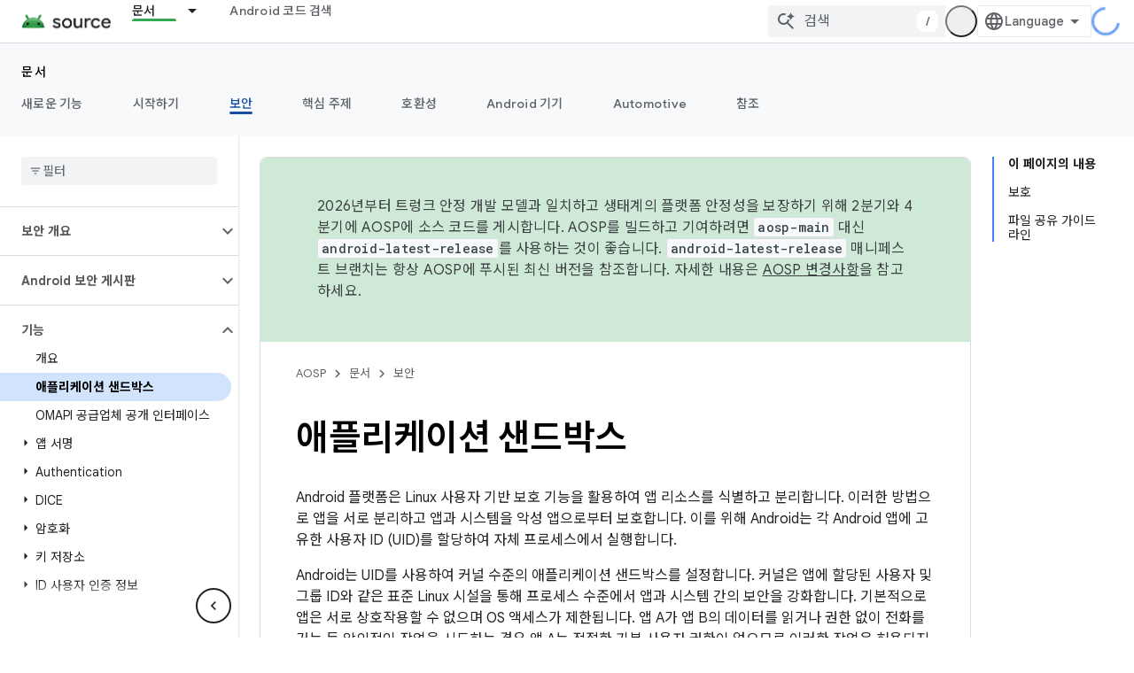

--- FILE ---
content_type: text/html; charset=utf-8
request_url: https://source.android.google.cn/docs/security/app-sandbox?authuser=0&hl=ko
body_size: 35265
content:









<!doctype html>
<html 
      lang="ko-x-mtfrom-en"
      dir="ltr">
  <head>
    <meta name="google-signin-client-id" content="721724668570-nbkv1cfusk7kk4eni4pjvepaus73b13t.apps.googleusercontent.com"><meta name="google-signin-scope"
          content="profile email"><meta property="og:site_name" content="Android Open Source Project">
    <meta property="og:type" content="website"><meta name="googlebot" content="noindex"><meta name="theme-color" content="#34a853"><meta charset="utf-8">
    <meta content="IE=Edge" http-equiv="X-UA-Compatible">
    <meta name="viewport" content="width=device-width, initial-scale=1">
    

    <link rel="manifest" href="/_pwa/androidsource/manifest.json"
          crossorigin="use-credentials">
    <link rel="preconnect" href="//www.gstatic.cn" crossorigin>
    <link rel="preconnect" href="//fonts.gstatic.cn" crossorigin>
    <link rel="preconnect" href="//fonts.googleapis.cn" crossorigin>
    <link rel="preconnect" href="//apis.google.com" crossorigin>
    <link rel="preconnect" href="//www.google-analytics.com" crossorigin><link rel="stylesheet" href="//fonts.googleapis.cn/css?family=Google+Sans:400,500,600,700|Google+Sans+Text:400,400italic,500,500italic,600,600italic,700,700italic|Roboto+Mono:400,500,700&display=swap">
      <link rel="stylesheet"
            href="//fonts.googleapis.cn/css2?family=Material+Icons&family=Material+Symbols+Outlined&display=block"><link rel="stylesheet" href="//fonts.googleapis.com/earlyaccess/notosanskr.css"><link rel="stylesheet" href="https://www.gstatic.cn/devrel-devsite/prod/v5f5028bd8220352863507a1bacc6e2ea79a725fdb2dd736f205c6da16a3d00d1/androidsource/css/app.css">
      
        <link rel="stylesheet" href="https://www.gstatic.cn/devrel-devsite/prod/v5f5028bd8220352863507a1bacc6e2ea79a725fdb2dd736f205c6da16a3d00d1/androidsource/css/dark-theme.css" disabled>
      <link rel="shortcut icon" href="https://www.gstatic.cn/devrel-devsite/prod/v5f5028bd8220352863507a1bacc6e2ea79a725fdb2dd736f205c6da16a3d00d1/androidsource/images/favicon.png">
    <link rel="apple-touch-icon" href="https://www.gstatic.cn/devrel-devsite/prod/v5f5028bd8220352863507a1bacc6e2ea79a725fdb2dd736f205c6da16a3d00d1/androidsource/images/touchicon-180.png"><link rel="canonical" href="https://source.android.google.cn/docs/security/app-sandbox?hl=ko">
      <link rel="alternate" hreflang="en-cn"
          href="https://source.android.google.cn/docs/security/app-sandbox" /><link rel="alternate" hreflang="x-default" href="https://source.android.google.cn/docs/security/app-sandbox" /><link rel="alternate" hreflang="ar-cn"
          href="https://source.android.google.cn/docs/security/app-sandbox?hl=ar" /><link rel="alternate" hreflang="bn-cn"
          href="https://source.android.google.cn/docs/security/app-sandbox?hl=bn" /><link rel="alternate" hreflang="zh-Hans-cn"
          href="https://source.android.google.cn/docs/security/app-sandbox?hl=zh-cn" /><link rel="alternate" hreflang="zh-Hant-cn"
          href="https://source.android.google.cn/docs/security/app-sandbox?hl=zh-tw" /><link rel="alternate" hreflang="fa-cn"
          href="https://source.android.google.cn/docs/security/app-sandbox?hl=fa" /><link rel="alternate" hreflang="fr-cn"
          href="https://source.android.google.cn/docs/security/app-sandbox?hl=fr" /><link rel="alternate" hreflang="de-cn"
          href="https://source.android.google.cn/docs/security/app-sandbox?hl=de" /><link rel="alternate" hreflang="he-cn"
          href="https://source.android.google.cn/docs/security/app-sandbox?hl=he" /><link rel="alternate" hreflang="hi-cn"
          href="https://source.android.google.cn/docs/security/app-sandbox?hl=hi" /><link rel="alternate" hreflang="id-cn"
          href="https://source.android.google.cn/docs/security/app-sandbox?hl=id" /><link rel="alternate" hreflang="it-cn"
          href="https://source.android.google.cn/docs/security/app-sandbox?hl=it" /><link rel="alternate" hreflang="ja-cn"
          href="https://source.android.google.cn/docs/security/app-sandbox?hl=ja" /><link rel="alternate" hreflang="ko-cn"
          href="https://source.android.google.cn/docs/security/app-sandbox?hl=ko" /><link rel="alternate" hreflang="pl-cn"
          href="https://source.android.google.cn/docs/security/app-sandbox?hl=pl" /><link rel="alternate" hreflang="pt-BR-cn"
          href="https://source.android.google.cn/docs/security/app-sandbox?hl=pt-br" /><link rel="alternate" hreflang="ru-cn"
          href="https://source.android.google.cn/docs/security/app-sandbox?hl=ru" /><link rel="alternate" hreflang="es-419-cn"
          href="https://source.android.google.cn/docs/security/app-sandbox?hl=es-419" /><link rel="alternate" hreflang="th-cn"
          href="https://source.android.google.cn/docs/security/app-sandbox?hl=th" /><link rel="alternate" hreflang="tr-cn"
          href="https://source.android.google.cn/docs/security/app-sandbox?hl=tr" /><link rel="alternate" hreflang="vi-cn"
          href="https://source.android.google.cn/docs/security/app-sandbox?hl=vi" /><link rel="alternate" hreflang="en"
          href="https://source.android.com/docs/security/app-sandbox" /><link rel="alternate" hreflang="x-default" href="https://source.android.com/docs/security/app-sandbox" /><link rel="alternate" hreflang="ar"
          href="https://source.android.com/docs/security/app-sandbox?hl=ar" /><link rel="alternate" hreflang="bn"
          href="https://source.android.com/docs/security/app-sandbox?hl=bn" /><link rel="alternate" hreflang="zh-Hans"
          href="https://source.android.com/docs/security/app-sandbox?hl=zh-cn" /><link rel="alternate" hreflang="zh-Hant"
          href="https://source.android.com/docs/security/app-sandbox?hl=zh-tw" /><link rel="alternate" hreflang="fa"
          href="https://source.android.com/docs/security/app-sandbox?hl=fa" /><link rel="alternate" hreflang="fr"
          href="https://source.android.com/docs/security/app-sandbox?hl=fr" /><link rel="alternate" hreflang="de"
          href="https://source.android.com/docs/security/app-sandbox?hl=de" /><link rel="alternate" hreflang="he"
          href="https://source.android.com/docs/security/app-sandbox?hl=he" /><link rel="alternate" hreflang="hi"
          href="https://source.android.com/docs/security/app-sandbox?hl=hi" /><link rel="alternate" hreflang="id"
          href="https://source.android.com/docs/security/app-sandbox?hl=id" /><link rel="alternate" hreflang="it"
          href="https://source.android.com/docs/security/app-sandbox?hl=it" /><link rel="alternate" hreflang="ja"
          href="https://source.android.com/docs/security/app-sandbox?hl=ja" /><link rel="alternate" hreflang="ko"
          href="https://source.android.com/docs/security/app-sandbox?hl=ko" /><link rel="alternate" hreflang="pl"
          href="https://source.android.com/docs/security/app-sandbox?hl=pl" /><link rel="alternate" hreflang="pt-BR"
          href="https://source.android.com/docs/security/app-sandbox?hl=pt-br" /><link rel="alternate" hreflang="ru"
          href="https://source.android.com/docs/security/app-sandbox?hl=ru" /><link rel="alternate" hreflang="es-419"
          href="https://source.android.com/docs/security/app-sandbox?hl=es-419" /><link rel="alternate" hreflang="th"
          href="https://source.android.com/docs/security/app-sandbox?hl=th" /><link rel="alternate" hreflang="tr"
          href="https://source.android.com/docs/security/app-sandbox?hl=tr" /><link rel="alternate" hreflang="vi"
          href="https://source.android.com/docs/security/app-sandbox?hl=vi" /><title>애플리케이션 샌드박스 &nbsp;|&nbsp; Android Open Source Project</title>

<meta property="og:title" content="애플리케이션 샌드박스 &nbsp;|&nbsp; Android Open Source Project"><meta property="og:url" content="https://source.android.google.cn/docs/security/app-sandbox?hl=ko"><meta property="og:locale" content="ko"><script type="application/ld+json">
  {
    "@context": "https://schema.org",
    "@type": "Article",
    
    "headline": "애플리케이션 샌드박스"
  }
</script><link rel="alternate machine-translated-from" hreflang="en"
        href="https://source.android.google.cn/docs/security/app-sandbox?hl=en&amp;authuser=0">
  
    
    
    
    
  

    
      <link rel="stylesheet" href="/extras.css"></head>
  <body class="color-scheme--light"
        template="page"
        theme="androidsource-theme"
        type="article"
        
        appearance
        
        layout="docs"
        
        block-apix
        
        
        
        display-toc
        pending>
  
    <devsite-progress type="indeterminate" id="app-progress"></devsite-progress>
  
  
    <a href="#main-content" class="skip-link button">
      
      기본 콘텐츠로 건너뛰기
    </a>
    <section class="devsite-wrapper">
      <devsite-cookie-notification-bar></devsite-cookie-notification-bar><devsite-header role="banner" keep-tabs-visible>
  
    





















<div class="devsite-header--inner" data-nosnippet>
  <div class="devsite-top-logo-row-wrapper-wrapper">
    <div class="devsite-top-logo-row-wrapper">
      <div class="devsite-top-logo-row">
        <button type="button" id="devsite-hamburger-menu"
          class="devsite-header-icon-button button-flat material-icons gc-analytics-event"
          data-category="Site-Wide Custom Events"
          data-label="Navigation menu button"
          visually-hidden
          aria-label="메뉴 열기">
        </button>
        
<div class="devsite-product-name-wrapper">

  <a href="/" class="devsite-site-logo-link gc-analytics-event"
   data-category="Site-Wide Custom Events" data-label="Site logo" track-type="globalNav"
   track-name="androidOpenSourceProject" track-metadata-position="nav"
   track-metadata-eventDetail="nav">
  
  <picture>
    
    <img src="https://www.gstatic.cn/devrel-devsite/prod/v5f5028bd8220352863507a1bacc6e2ea79a725fdb2dd736f205c6da16a3d00d1/androidsource/images/lockup.png" class="devsite-site-logo" alt="Android Open Source Project">
  </picture>
  
</a>



  
  
  <span class="devsite-product-name">
    <ul class="devsite-breadcrumb-list"
  >
  
  <li class="devsite-breadcrumb-item
             ">
    
    
    
      
      
    
  </li>
  
</ul>
  </span>

</div>
        <div class="devsite-top-logo-row-middle">
          <div class="devsite-header-upper-tabs">
            
              
              
  <devsite-tabs class="upper-tabs">

    <nav class="devsite-tabs-wrapper" aria-label="상단 탭">
      
        
          <tab class="devsite-dropdown
    
    devsite-active
    
    ">
  
    <a href="https://source.android.google.cn/docs?authuser=0&amp;hl=ko"
    class="devsite-tabs-content gc-analytics-event "
      track-metadata-eventdetail="https://source.android.google.cn/docs?authuser=0&amp;hl=ko"
    
       track-type="nav"
       track-metadata-position="nav - 문서"
       track-metadata-module="primary nav"
       aria-label="문서, selected" 
       
         
           data-category="Site-Wide Custom Events"
         
           data-label="Tab: 문서"
         
           track-name="문서"
         
       >
    문서
  
    </a>
    
      <button
         aria-haspopup="menu"
         aria-expanded="false"
         aria-label="드롭다운 메뉴: 문서"
         track-type="nav"
         track-metadata-eventdetail="https://source.android.google.cn/docs?authuser=0&amp;hl=ko"
         track-metadata-position="nav - 문서"
         track-metadata-module="primary nav"
         
          
            data-category="Site-Wide Custom Events"
          
            data-label="Tab: 문서"
          
            track-name="문서"
          
        
         class="devsite-tabs-dropdown-toggle devsite-icon devsite-icon-arrow-drop-down"></button>
    
  
  <div class="devsite-tabs-dropdown" role="menu" aria-label="submenu" hidden>
    
    <div class="devsite-tabs-dropdown-content">
      
        <div class="devsite-tabs-dropdown-column
                    android-source-tabs-dropdown-column-small">
          
            <ul class="devsite-tabs-dropdown-section
                       ">
              
                <li class="devsite-nav-title" role="heading" tooltip>새로운 기능</li>
              
              
              
                <li class="devsite-nav-item">
                  <a href="https://source.android.google.cn/docs/whatsnew/release-notes?authuser=0&amp;hl=ko"
                    
                     track-type="nav"
                     track-metadata-eventdetail="https://source.android.google.cn/docs/whatsnew/release-notes?authuser=0&amp;hl=ko"
                     track-metadata-position="nav - 문서"
                     track-metadata-module="tertiary nav"
                     
                       track-metadata-module_headline="새로운 기능"
                     
                     tooltip
                  >
                    
                    <div class="devsite-nav-item-title">
                      출시 노트
                    </div>
                    
                  </a>
                </li>
              
                <li class="devsite-nav-item">
                  <a href="https://source.android.google.cn/docs/whatsnew/latest-security-bulletins?authuser=0&amp;hl=ko"
                    
                     track-type="nav"
                     track-metadata-eventdetail="https://source.android.google.cn/docs/whatsnew/latest-security-bulletins?authuser=0&amp;hl=ko"
                     track-metadata-position="nav - 문서"
                     track-metadata-module="tertiary nav"
                     
                       track-metadata-module_headline="새로운 기능"
                     
                     tooltip
                  >
                    
                    <div class="devsite-nav-item-title">
                      최신 보안 게시판
                    </div>
                    
                  </a>
                </li>
              
                <li class="devsite-nav-item">
                  <a href="https://source.android.google.cn/docs/whatsnew/latest-cdd?authuser=0&amp;hl=ko"
                    
                     track-type="nav"
                     track-metadata-eventdetail="https://source.android.google.cn/docs/whatsnew/latest-cdd?authuser=0&amp;hl=ko"
                     track-metadata-position="nav - 문서"
                     track-metadata-module="tertiary nav"
                     
                       track-metadata-module_headline="새로운 기능"
                     
                     tooltip
                  >
                    
                    <div class="devsite-nav-item-title">
                      최신 호환성 정의 문서(CDD)
                    </div>
                    
                  </a>
                </li>
              
                <li class="devsite-nav-item">
                  <a href="https://source.android.google.cn/docs/whatsnew/site-updates?authuser=0&amp;hl=ko"
                    
                     track-type="nav"
                     track-metadata-eventdetail="https://source.android.google.cn/docs/whatsnew/site-updates?authuser=0&amp;hl=ko"
                     track-metadata-position="nav - 문서"
                     track-metadata-module="tertiary nav"
                     
                       track-metadata-module_headline="새로운 기능"
                     
                     tooltip
                  >
                    
                    <div class="devsite-nav-item-title">
                      사이트 업데이트
                    </div>
                    
                  </a>
                </li>
              
            </ul>
          
            <ul class="devsite-tabs-dropdown-section
                       ">
              
                <li class="devsite-nav-title" role="heading" tooltip>시작하기</li>
              
              
              
                <li class="devsite-nav-item">
                  <a href="https://source.android.google.cn/docs/setup/about?authuser=0&amp;hl=ko"
                    
                     track-type="nav"
                     track-metadata-eventdetail="https://source.android.google.cn/docs/setup/about?authuser=0&amp;hl=ko"
                     track-metadata-position="nav - 문서"
                     track-metadata-module="tertiary nav"
                     
                       track-metadata-module_headline="새로운 기능"
                     
                     tooltip
                  >
                    
                    <div class="devsite-nav-item-title">
                      정보
                    </div>
                    
                  </a>
                </li>
              
                <li class="devsite-nav-item">
                  <a href="https://source.android.google.cn/docs/setup/start?authuser=0&amp;hl=ko"
                    
                     track-type="nav"
                     track-metadata-eventdetail="https://source.android.google.cn/docs/setup/start?authuser=0&amp;hl=ko"
                     track-metadata-position="nav - 문서"
                     track-metadata-module="tertiary nav"
                     
                       track-metadata-module_headline="새로운 기능"
                     
                     tooltip
                  >
                    
                    <div class="devsite-nav-item-title">
                      시작
                    </div>
                    
                  </a>
                </li>
              
                <li class="devsite-nav-item">
                  <a href="https://source.android.google.cn/docs/setup/download?authuser=0&amp;hl=ko"
                    
                     track-type="nav"
                     track-metadata-eventdetail="https://source.android.google.cn/docs/setup/download?authuser=0&amp;hl=ko"
                     track-metadata-position="nav - 문서"
                     track-metadata-module="tertiary nav"
                     
                       track-metadata-module_headline="새로운 기능"
                     
                     tooltip
                  >
                    
                    <div class="devsite-nav-item-title">
                      다운로드
                    </div>
                    
                  </a>
                </li>
              
                <li class="devsite-nav-item">
                  <a href="https://source.android.google.cn/docs/setup/build?authuser=0&amp;hl=ko"
                    
                     track-type="nav"
                     track-metadata-eventdetail="https://source.android.google.cn/docs/setup/build?authuser=0&amp;hl=ko"
                     track-metadata-position="nav - 문서"
                     track-metadata-module="tertiary nav"
                     
                       track-metadata-module_headline="새로운 기능"
                     
                     tooltip
                  >
                    
                    <div class="devsite-nav-item-title">
                      빌드
                    </div>
                    
                  </a>
                </li>
              
                <li class="devsite-nav-item">
                  <a href="https://source.android.google.cn/docs/setup/test?authuser=0&amp;hl=ko"
                    
                     track-type="nav"
                     track-metadata-eventdetail="https://source.android.google.cn/docs/setup/test?authuser=0&amp;hl=ko"
                     track-metadata-position="nav - 문서"
                     track-metadata-module="tertiary nav"
                     
                       track-metadata-module_headline="새로운 기능"
                     
                     tooltip
                  >
                    
                    <div class="devsite-nav-item-title">
                      테스트
                    </div>
                    
                  </a>
                </li>
              
                <li class="devsite-nav-item">
                  <a href="https://source.android.google.cn/docs/setup/create/coding-tasks?authuser=0&amp;hl=ko"
                    
                     track-type="nav"
                     track-metadata-eventdetail="https://source.android.google.cn/docs/setup/create/coding-tasks?authuser=0&amp;hl=ko"
                     track-metadata-position="nav - 문서"
                     track-metadata-module="tertiary nav"
                     
                       track-metadata-module_headline="새로운 기능"
                     
                     tooltip
                  >
                    
                    <div class="devsite-nav-item-title">
                      만들기
                    </div>
                    
                  </a>
                </li>
              
                <li class="devsite-nav-item">
                  <a href="https://source.android.google.cn/docs/setup/contribute?authuser=0&amp;hl=ko"
                    
                     track-type="nav"
                     track-metadata-eventdetail="https://source.android.google.cn/docs/setup/contribute?authuser=0&amp;hl=ko"
                     track-metadata-position="nav - 문서"
                     track-metadata-module="tertiary nav"
                     
                       track-metadata-module_headline="새로운 기능"
                     
                     tooltip
                  >
                    
                    <div class="devsite-nav-item-title">
                      참여
                    </div>
                    
                  </a>
                </li>
              
                <li class="devsite-nav-item">
                  <a href="https://source.android.google.cn/docs/setup/community/cofc?authuser=0&amp;hl=ko"
                    
                     track-type="nav"
                     track-metadata-eventdetail="https://source.android.google.cn/docs/setup/community/cofc?authuser=0&amp;hl=ko"
                     track-metadata-position="nav - 문서"
                     track-metadata-module="tertiary nav"
                     
                       track-metadata-module_headline="새로운 기능"
                     
                     tooltip
                  >
                    
                    <div class="devsite-nav-item-title">
                      커뮤니티
                    </div>
                    
                  </a>
                </li>
              
                <li class="devsite-nav-item">
                  <a href="https://source.android.google.cn/docs/setup/reference?authuser=0&amp;hl=ko"
                    
                     track-type="nav"
                     track-metadata-eventdetail="https://source.android.google.cn/docs/setup/reference?authuser=0&amp;hl=ko"
                     track-metadata-position="nav - 문서"
                     track-metadata-module="tertiary nav"
                     
                       track-metadata-module_headline="새로운 기능"
                     
                     tooltip
                  >
                    
                    <div class="devsite-nav-item-title">
                      도구, 빌드, 관련 참조
                    </div>
                    
                  </a>
                </li>
              
            </ul>
          
            <ul class="devsite-tabs-dropdown-section
                       ">
              
                <li class="devsite-nav-title" role="heading" tooltip>보안</li>
              
              
              
                <li class="devsite-nav-item">
                  <a href="https://source.android.google.cn/docs/security/overview?authuser=0&amp;hl=ko"
                    
                     track-type="nav"
                     track-metadata-eventdetail="https://source.android.google.cn/docs/security/overview?authuser=0&amp;hl=ko"
                     track-metadata-position="nav - 문서"
                     track-metadata-module="tertiary nav"
                     
                       track-metadata-module_headline="새로운 기능"
                     
                     tooltip
                  >
                    
                    <div class="devsite-nav-item-title">
                      개요
                    </div>
                    
                  </a>
                </li>
              
                <li class="devsite-nav-item">
                  <a href="https://source.android.google.cn/docs/security/bulletin?authuser=0&amp;hl=ko"
                    
                     track-type="nav"
                     track-metadata-eventdetail="https://source.android.google.cn/docs/security/bulletin?authuser=0&amp;hl=ko"
                     track-metadata-position="nav - 문서"
                     track-metadata-module="tertiary nav"
                     
                       track-metadata-module_headline="새로운 기능"
                     
                     tooltip
                  >
                    
                    <div class="devsite-nav-item-title">
                      게시판
                    </div>
                    
                  </a>
                </li>
              
                <li class="devsite-nav-item">
                  <a href="https://source.android.google.cn/docs/security/features?authuser=0&amp;hl=ko"
                    
                     track-type="nav"
                     track-metadata-eventdetail="https://source.android.google.cn/docs/security/features?authuser=0&amp;hl=ko"
                     track-metadata-position="nav - 문서"
                     track-metadata-module="tertiary nav"
                     
                       track-metadata-module_headline="새로운 기능"
                     
                     tooltip
                  >
                    
                    <div class="devsite-nav-item-title">
                      기능
                    </div>
                    
                  </a>
                </li>
              
                <li class="devsite-nav-item">
                  <a href="https://source.android.google.cn/docs/security/test/fuzz-sanitize?authuser=0&amp;hl=ko"
                    
                     track-type="nav"
                     track-metadata-eventdetail="https://source.android.google.cn/docs/security/test/fuzz-sanitize?authuser=0&amp;hl=ko"
                     track-metadata-position="nav - 문서"
                     track-metadata-module="tertiary nav"
                     
                       track-metadata-module_headline="새로운 기능"
                     
                     tooltip
                  >
                    
                    <div class="devsite-nav-item-title">
                      테스트
                    </div>
                    
                  </a>
                </li>
              
                <li class="devsite-nav-item">
                  <a href="https://source.android.google.cn/docs/security/best-practices?authuser=0&amp;hl=ko"
                    
                     track-type="nav"
                     track-metadata-eventdetail="https://source.android.google.cn/docs/security/best-practices?authuser=0&amp;hl=ko"
                     track-metadata-position="nav - 문서"
                     track-metadata-module="tertiary nav"
                     
                       track-metadata-module_headline="새로운 기능"
                     
                     tooltip
                  >
                    
                    <div class="devsite-nav-item-title">
                      권장사항
                    </div>
                    
                  </a>
                </li>
              
            </ul>
          
        </div>
      
        <div class="devsite-tabs-dropdown-column
                    android-source-tabs-dropdown-column-small">
          
            <ul class="devsite-tabs-dropdown-section
                       ">
              
                <li class="devsite-nav-title" role="heading" tooltip>핵심 주제</li>
              
              
              
                <li class="devsite-nav-item">
                  <a href="https://source.android.google.cn/docs/core/architecture?authuser=0&amp;hl=ko"
                    
                     track-type="nav"
                     track-metadata-eventdetail="https://source.android.google.cn/docs/core/architecture?authuser=0&amp;hl=ko"
                     track-metadata-position="nav - 문서"
                     track-metadata-module="tertiary nav"
                     
                       track-metadata-module_headline="핵심 주제"
                     
                     tooltip
                  >
                    
                    <div class="devsite-nav-item-title">
                      아키텍처
                    </div>
                    
                  </a>
                </li>
              
                <li class="devsite-nav-item">
                  <a href="https://source.android.google.cn/docs/core/audio?authuser=0&amp;hl=ko"
                    
                     track-type="nav"
                     track-metadata-eventdetail="https://source.android.google.cn/docs/core/audio?authuser=0&amp;hl=ko"
                     track-metadata-position="nav - 문서"
                     track-metadata-module="tertiary nav"
                     
                       track-metadata-module_headline="핵심 주제"
                     
                     tooltip
                  >
                    
                    <div class="devsite-nav-item-title">
                      오디오
                    </div>
                    
                  </a>
                </li>
              
                <li class="devsite-nav-item">
                  <a href="https://source.android.google.cn/docs/core/camera?authuser=0&amp;hl=ko"
                    
                     track-type="nav"
                     track-metadata-eventdetail="https://source.android.google.cn/docs/core/camera?authuser=0&amp;hl=ko"
                     track-metadata-position="nav - 문서"
                     track-metadata-module="tertiary nav"
                     
                       track-metadata-module_headline="핵심 주제"
                     
                     tooltip
                  >
                    
                    <div class="devsite-nav-item-title">
                      카메라
                    </div>
                    
                  </a>
                </li>
              
                <li class="devsite-nav-item">
                  <a href="https://source.android.google.cn/docs/core/connect?authuser=0&amp;hl=ko"
                    
                     track-type="nav"
                     track-metadata-eventdetail="https://source.android.google.cn/docs/core/connect?authuser=0&amp;hl=ko"
                     track-metadata-position="nav - 문서"
                     track-metadata-module="tertiary nav"
                     
                       track-metadata-module_headline="핵심 주제"
                     
                     tooltip
                  >
                    
                    <div class="devsite-nav-item-title">
                      연결
                    </div>
                    
                  </a>
                </li>
              
                <li class="devsite-nav-item">
                  <a href="https://source.android.google.cn/docs/core/data?authuser=0&amp;hl=ko"
                    
                     track-type="nav"
                     track-metadata-eventdetail="https://source.android.google.cn/docs/core/data?authuser=0&amp;hl=ko"
                     track-metadata-position="nav - 문서"
                     track-metadata-module="tertiary nav"
                     
                       track-metadata-module_headline="핵심 주제"
                     
                     tooltip
                  >
                    
                    <div class="devsite-nav-item-title">
                      데이터
                    </div>
                    
                  </a>
                </li>
              
                <li class="devsite-nav-item">
                  <a href="https://source.android.google.cn/docs/core/display?authuser=0&amp;hl=ko"
                    
                     track-type="nav"
                     track-metadata-eventdetail="https://source.android.google.cn/docs/core/display?authuser=0&amp;hl=ko"
                     track-metadata-position="nav - 문서"
                     track-metadata-module="tertiary nav"
                     
                       track-metadata-module_headline="핵심 주제"
                     
                     tooltip
                  >
                    
                    <div class="devsite-nav-item-title">
                      디스플레이
                    </div>
                    
                  </a>
                </li>
              
                <li class="devsite-nav-item">
                  <a href="https://source.android.google.cn/docs/core/fonts/custom-font-fallback?authuser=0&amp;hl=ko"
                    
                     track-type="nav"
                     track-metadata-eventdetail="https://source.android.google.cn/docs/core/fonts/custom-font-fallback?authuser=0&amp;hl=ko"
                     track-metadata-position="nav - 문서"
                     track-metadata-module="tertiary nav"
                     
                       track-metadata-module_headline="핵심 주제"
                     
                     tooltip
                  >
                    
                    <div class="devsite-nav-item-title">
                      글꼴
                    </div>
                    
                  </a>
                </li>
              
                <li class="devsite-nav-item">
                  <a href="https://source.android.google.cn/docs/core/graphics?authuser=0&amp;hl=ko"
                    
                     track-type="nav"
                     track-metadata-eventdetail="https://source.android.google.cn/docs/core/graphics?authuser=0&amp;hl=ko"
                     track-metadata-position="nav - 문서"
                     track-metadata-module="tertiary nav"
                     
                       track-metadata-module_headline="핵심 주제"
                     
                     tooltip
                  >
                    
                    <div class="devsite-nav-item-title">
                      그래픽
                    </div>
                    
                  </a>
                </li>
              
                <li class="devsite-nav-item">
                  <a href="https://source.android.google.cn/docs/core/interaction?authuser=0&amp;hl=ko"
                    
                     track-type="nav"
                     track-metadata-eventdetail="https://source.android.google.cn/docs/core/interaction?authuser=0&amp;hl=ko"
                     track-metadata-position="nav - 문서"
                     track-metadata-module="tertiary nav"
                     
                       track-metadata-module_headline="핵심 주제"
                     
                     tooltip
                  >
                    
                    <div class="devsite-nav-item-title">
                      상호작용
                    </div>
                    
                  </a>
                </li>
              
                <li class="devsite-nav-item">
                  <a href="https://source.android.google.cn/docs/core/media?authuser=0&amp;hl=ko"
                    
                     track-type="nav"
                     track-metadata-eventdetail="https://source.android.google.cn/docs/core/media?authuser=0&amp;hl=ko"
                     track-metadata-position="nav - 문서"
                     track-metadata-module="tertiary nav"
                     
                       track-metadata-module_headline="핵심 주제"
                     
                     tooltip
                  >
                    
                    <div class="devsite-nav-item-title">
                      미디어
                    </div>
                    
                  </a>
                </li>
              
                <li class="devsite-nav-item">
                  <a href="https://source.android.google.cn/docs/core/perf?authuser=0&amp;hl=ko"
                    
                     track-type="nav"
                     track-metadata-eventdetail="https://source.android.google.cn/docs/core/perf?authuser=0&amp;hl=ko"
                     track-metadata-position="nav - 문서"
                     track-metadata-module="tertiary nav"
                     
                       track-metadata-module_headline="핵심 주제"
                     
                     tooltip
                  >
                    
                    <div class="devsite-nav-item-title">
                      Performance
                    </div>
                    
                  </a>
                </li>
              
                <li class="devsite-nav-item">
                  <a href="https://source.android.google.cn/docs/core/permissions?authuser=0&amp;hl=ko"
                    
                     track-type="nav"
                     track-metadata-eventdetail="https://source.android.google.cn/docs/core/permissions?authuser=0&amp;hl=ko"
                     track-metadata-position="nav - 문서"
                     track-metadata-module="tertiary nav"
                     
                       track-metadata-module_headline="핵심 주제"
                     
                     tooltip
                  >
                    
                    <div class="devsite-nav-item-title">
                      권한
                    </div>
                    
                  </a>
                </li>
              
                <li class="devsite-nav-item">
                  <a href="https://source.android.google.cn/docs/core/power?authuser=0&amp;hl=ko"
                    
                     track-type="nav"
                     track-metadata-eventdetail="https://source.android.google.cn/docs/core/power?authuser=0&amp;hl=ko"
                     track-metadata-position="nav - 문서"
                     track-metadata-module="tertiary nav"
                     
                       track-metadata-module_headline="핵심 주제"
                     
                     tooltip
                  >
                    
                    <div class="devsite-nav-item-title">
                      전원
                    </div>
                    
                  </a>
                </li>
              
                <li class="devsite-nav-item">
                  <a href="https://source.android.google.cn/docs/core/runtime?authuser=0&amp;hl=ko"
                    
                     track-type="nav"
                     track-metadata-eventdetail="https://source.android.google.cn/docs/core/runtime?authuser=0&amp;hl=ko"
                     track-metadata-position="nav - 문서"
                     track-metadata-module="tertiary nav"
                     
                       track-metadata-module_headline="핵심 주제"
                     
                     tooltip
                  >
                    
                    <div class="devsite-nav-item-title">
                      런타임
                    </div>
                    
                  </a>
                </li>
              
                <li class="devsite-nav-item">
                  <a href="https://source.android.google.cn/docs/core/settings?authuser=0&amp;hl=ko"
                    
                     track-type="nav"
                     track-metadata-eventdetail="https://source.android.google.cn/docs/core/settings?authuser=0&amp;hl=ko"
                     track-metadata-position="nav - 문서"
                     track-metadata-module="tertiary nav"
                     
                       track-metadata-module_headline="핵심 주제"
                     
                     tooltip
                  >
                    
                    <div class="devsite-nav-item-title">
                      설정
                    </div>
                    
                  </a>
                </li>
              
                <li class="devsite-nav-item">
                  <a href="https://source.android.google.cn/docs/core/storage?authuser=0&amp;hl=ko"
                    
                     track-type="nav"
                     track-metadata-eventdetail="https://source.android.google.cn/docs/core/storage?authuser=0&amp;hl=ko"
                     track-metadata-position="nav - 문서"
                     track-metadata-module="tertiary nav"
                     
                       track-metadata-module_headline="핵심 주제"
                     
                     tooltip
                  >
                    
                    <div class="devsite-nav-item-title">
                      Storage
                    </div>
                    
                  </a>
                </li>
              
                <li class="devsite-nav-item">
                  <a href="https://source.android.google.cn/docs/core/tests?authuser=0&amp;hl=ko"
                    
                     track-type="nav"
                     track-metadata-eventdetail="https://source.android.google.cn/docs/core/tests?authuser=0&amp;hl=ko"
                     track-metadata-position="nav - 문서"
                     track-metadata-module="tertiary nav"
                     
                       track-metadata-module_headline="핵심 주제"
                     
                     tooltip
                  >
                    
                    <div class="devsite-nav-item-title">
                      테스트
                    </div>
                    
                  </a>
                </li>
              
                <li class="devsite-nav-item">
                  <a href="https://source.android.google.cn/docs/core/ota?authuser=0&amp;hl=ko"
                    
                     track-type="nav"
                     track-metadata-eventdetail="https://source.android.google.cn/docs/core/ota?authuser=0&amp;hl=ko"
                     track-metadata-position="nav - 문서"
                     track-metadata-module="tertiary nav"
                     
                       track-metadata-module_headline="핵심 주제"
                     
                     tooltip
                  >
                    
                    <div class="devsite-nav-item-title">
                      업데이트
                    </div>
                    
                  </a>
                </li>
              
                <li class="devsite-nav-item">
                  <a href="https://source.android.google.cn/docs/core/virtualization?authuser=0&amp;hl=ko"
                    
                     track-type="nav"
                     track-metadata-eventdetail="https://source.android.google.cn/docs/core/virtualization?authuser=0&amp;hl=ko"
                     track-metadata-position="nav - 문서"
                     track-metadata-module="tertiary nav"
                     
                       track-metadata-module_headline="핵심 주제"
                     
                     tooltip
                  >
                    
                    <div class="devsite-nav-item-title">
                      가상화
                    </div>
                    
                  </a>
                </li>
              
            </ul>
          
        </div>
      
        <div class="devsite-tabs-dropdown-column
                    android-source-tabs-dropdown-column-small">
          
            <ul class="devsite-tabs-dropdown-section
                       ">
              
                <li class="devsite-nav-title" role="heading" tooltip>호환성</li>
              
              
              
                <li class="devsite-nav-item">
                  <a href="https://source.android.google.cn/docs/compatibility/cdd?authuser=0&amp;hl=ko"
                    
                     track-type="nav"
                     track-metadata-eventdetail="https://source.android.google.cn/docs/compatibility/cdd?authuser=0&amp;hl=ko"
                     track-metadata-position="nav - 문서"
                     track-metadata-module="tertiary nav"
                     
                       track-metadata-module_headline="호환성"
                     
                     tooltip
                  >
                    
                    <div class="devsite-nav-item-title">
                      호환성 정의 문서(CDD)
                    </div>
                    
                  </a>
                </li>
              
                <li class="devsite-nav-item">
                  <a href="https://source.android.google.cn/docs/compatibility/cts?authuser=0&amp;hl=ko"
                    
                     track-type="nav"
                     track-metadata-eventdetail="https://source.android.google.cn/docs/compatibility/cts?authuser=0&amp;hl=ko"
                     track-metadata-position="nav - 문서"
                     track-metadata-module="tertiary nav"
                     
                       track-metadata-module_headline="호환성"
                     
                     tooltip
                  >
                    
                    <div class="devsite-nav-item-title">
                      호환성 테스트 모음(CTS)
                    </div>
                    
                  </a>
                </li>
              
            </ul>
          
            <ul class="devsite-tabs-dropdown-section
                       ">
              
                <li class="devsite-nav-title" role="heading" tooltip>Android 기기</li>
              
              
              
                <li class="devsite-nav-item">
                  <a href="https://source.android.google.cn/docs/devices/cuttlefish?authuser=0&amp;hl=ko"
                    
                     track-type="nav"
                     track-metadata-eventdetail="https://source.android.google.cn/docs/devices/cuttlefish?authuser=0&amp;hl=ko"
                     track-metadata-position="nav - 문서"
                     track-metadata-module="tertiary nav"
                     
                       track-metadata-module_headline="호환성"
                     
                     tooltip
                  >
                    
                    <div class="devsite-nav-item-title">
                      Cuttlefish
                    </div>
                    
                  </a>
                </li>
              
                <li class="devsite-nav-item">
                  <a href="https://source.android.google.cn/docs/devices/admin?authuser=0&amp;hl=ko"
                    
                     track-type="nav"
                     track-metadata-eventdetail="https://source.android.google.cn/docs/devices/admin?authuser=0&amp;hl=ko"
                     track-metadata-position="nav - 문서"
                     track-metadata-module="tertiary nav"
                     
                       track-metadata-module_headline="호환성"
                     
                     tooltip
                  >
                    
                    <div class="devsite-nav-item-title">
                      엔터프라이즈
                    </div>
                    
                  </a>
                </li>
              
                <li class="devsite-nav-item">
                  <a href="https://source.android.google.cn/docs/devices/tv?authuser=0&amp;hl=ko"
                    
                     track-type="nav"
                     track-metadata-eventdetail="https://source.android.google.cn/docs/devices/tv?authuser=0&amp;hl=ko"
                     track-metadata-position="nav - 문서"
                     track-metadata-module="tertiary nav"
                     
                       track-metadata-module_headline="호환성"
                     
                     tooltip
                  >
                    
                    <div class="devsite-nav-item-title">
                      TV
                    </div>
                    
                  </a>
                </li>
              
            </ul>
          
            <ul class="devsite-tabs-dropdown-section
                       ">
              
                <li class="devsite-nav-title" role="heading" tooltip>Automotive</li>
              
              
              
                <li class="devsite-nav-item">
                  <a href="https://source.android.google.cn/docs/automotive/start/what_automotive?authuser=0&amp;hl=ko"
                    
                     track-type="nav"
                     track-metadata-eventdetail="https://source.android.google.cn/docs/automotive/start/what_automotive?authuser=0&amp;hl=ko"
                     track-metadata-position="nav - 문서"
                     track-metadata-module="tertiary nav"
                     
                       track-metadata-module_headline="호환성"
                     
                     tooltip
                  >
                    
                    <div class="devsite-nav-item-title">
                      시작하기
                    </div>
                    
                  </a>
                </li>
              
                <li class="devsite-nav-item">
                  <a href="https://source.android.google.cn/docs/automotive/guidelines?authuser=0&amp;hl=ko"
                    
                     track-type="nav"
                     track-metadata-eventdetail="https://source.android.google.cn/docs/automotive/guidelines?authuser=0&amp;hl=ko"
                     track-metadata-position="nav - 문서"
                     track-metadata-module="tertiary nav"
                     
                       track-metadata-module_headline="호환성"
                     
                     tooltip
                  >
                    
                    <div class="devsite-nav-item-title">
                      개발 가이드라인
                    </div>
                    
                  </a>
                </li>
              
                <li class="devsite-nav-item">
                  <a href="https://source.android.google.cn/docs/automotive/dev-tools?authuser=0&amp;hl=ko"
                    
                     track-type="nav"
                     track-metadata-eventdetail="https://source.android.google.cn/docs/automotive/dev-tools?authuser=0&amp;hl=ko"
                     track-metadata-position="nav - 문서"
                     track-metadata-module="tertiary nav"
                     
                       track-metadata-module_headline="호환성"
                     
                     tooltip
                  >
                    
                    <div class="devsite-nav-item-title">
                      개발 도구
                    </div>
                    
                  </a>
                </li>
              
                <li class="devsite-nav-item">
                  <a href="https://source.android.google.cn/docs/automotive/tools?authuser=0&amp;hl=ko"
                    
                     track-type="nav"
                     track-metadata-eventdetail="https://source.android.google.cn/docs/automotive/tools?authuser=0&amp;hl=ko"
                     track-metadata-position="nav - 문서"
                     track-metadata-module="tertiary nav"
                     
                       track-metadata-module_headline="호환성"
                     
                     tooltip
                  >
                    
                    <div class="devsite-nav-item-title">
                      테스트 도구 및 인프라
                    </div>
                    
                  </a>
                </li>
              
                <li class="devsite-nav-item">
                  <a href="https://source.android.google.cn/docs/automotive/start/releases?authuser=0&amp;hl=ko"
                    
                     track-type="nav"
                     track-metadata-eventdetail="https://source.android.google.cn/docs/automotive/start/releases?authuser=0&amp;hl=ko"
                     track-metadata-position="nav - 문서"
                     track-metadata-module="tertiary nav"
                     
                       track-metadata-module_headline="호환성"
                     
                     tooltip
                  >
                    
                    <div class="devsite-nav-item-title">
                      출시 세부정보
                    </div>
                    
                  </a>
                </li>
              
            </ul>
          
            <ul class="devsite-tabs-dropdown-section
                       ">
              
                <li class="devsite-nav-title" role="heading" tooltip>참조</li>
              
              
              
                <li class="devsite-nav-item">
                  <a href="https://source.android.google.cn/reference/hidl?authuser=0&amp;hl=ko"
                    
                     track-type="nav"
                     track-metadata-eventdetail="https://source.android.google.cn/reference/hidl?authuser=0&amp;hl=ko"
                     track-metadata-position="nav - 문서"
                     track-metadata-module="tertiary nav"
                     
                       track-metadata-module_headline="호환성"
                     
                     tooltip
                  >
                    
                    <div class="devsite-nav-item-title">
                      HIDL
                    </div>
                    
                  </a>
                </li>
              
                <li class="devsite-nav-item">
                  <a href="https://source.android.google.cn/reference/hal?authuser=0&amp;hl=ko"
                    
                     track-type="nav"
                     track-metadata-eventdetail="https://source.android.google.cn/reference/hal?authuser=0&amp;hl=ko"
                     track-metadata-position="nav - 문서"
                     track-metadata-module="tertiary nav"
                     
                       track-metadata-module_headline="호환성"
                     
                     tooltip
                  >
                    
                    <div class="devsite-nav-item-title">
                      HAL
                    </div>
                    
                  </a>
                </li>
              
                <li class="devsite-nav-item">
                  <a href="https://source.android.google.cn/reference/tradefed/classes?authuser=0&amp;hl=ko"
                    
                     track-type="nav"
                     track-metadata-eventdetail="https://source.android.google.cn/reference/tradefed/classes?authuser=0&amp;hl=ko"
                     track-metadata-position="nav - 문서"
                     track-metadata-module="tertiary nav"
                     
                       track-metadata-module_headline="호환성"
                     
                     tooltip
                  >
                    
                    <div class="devsite-nav-item-title">
                      Trade Federation
                    </div>
                    
                  </a>
                </li>
              
                <li class="devsite-nav-item">
                  <a href="https://source.android.google.cn/reference/sts/classes?authuser=0&amp;hl=ko"
                    
                     track-type="nav"
                     track-metadata-eventdetail="https://source.android.google.cn/reference/sts/classes?authuser=0&amp;hl=ko"
                     track-metadata-position="nav - 문서"
                     track-metadata-module="tertiary nav"
                     
                       track-metadata-module_headline="호환성"
                     
                     tooltip
                  >
                    
                    <div class="devsite-nav-item-title">
                      보안 테스트 모음
                    </div>
                    
                  </a>
                </li>
              
            </ul>
          
        </div>
      
    </div>
  </div>
</tab>
        
      
        
          <tab  >
            
    <a href="https://cs.android.com/android/platform/superproject?authuser=0&amp;hl=ko"
    class="devsite-tabs-content gc-analytics-event "
      track-metadata-eventdetail="https://cs.android.com/android/platform/superproject?authuser=0&amp;hl=ko"
    
       track-type="nav"
       track-metadata-position="nav - android 코드 검색"
       track-metadata-module="primary nav"
       
       
         
           data-category="Site-Wide Custom Events"
         
           data-label="Tab: Android 코드 검색"
         
           track-name="android 코드 검색"
         
       >
    Android 코드 검색
  
    </a>
    
  
          </tab>
        
      
    </nav>

  </devsite-tabs>

            
           </div>
          
<devsite-search
    
    
    enable-suggestions
      
    
    enable-search-summaries
    project-name="Android Open Source Project"
    tenant-name="Android Open Source Project"
    
    
    
    
    
    >
  <form class="devsite-search-form" action="https://source.android.google.cn/s/results?authuser=0&amp;hl=ko" method="GET">
    <div class="devsite-search-container">
      <button type="button"
              search-open
              class="devsite-search-button devsite-header-icon-button button-flat material-icons"
              
              aria-label="검색 열기"></button>
      <div class="devsite-searchbox">
        <input
          aria-activedescendant=""
          aria-autocomplete="list"
          
          aria-label="검색"
          aria-expanded="false"
          aria-haspopup="listbox"
          autocomplete="off"
          class="devsite-search-field devsite-search-query"
          name="q"
          
          placeholder="검색"
          role="combobox"
          type="text"
          value=""
          >
          <div class="devsite-search-image material-icons" aria-hidden="true">
            
              <svg class="devsite-search-ai-image" width="24" height="24" viewBox="0 0 24 24" fill="none" xmlns="http://www.w3.org/2000/svg">
                  <g clip-path="url(#clip0_6641_386)">
                    <path d="M19.6 21L13.3 14.7C12.8 15.1 12.225 15.4167 11.575 15.65C10.925 15.8833 10.2333 16 9.5 16C7.68333 16 6.14167 15.375 4.875 14.125C3.625 12.8583 3 11.3167 3 9.5C3 7.68333 3.625 6.15 4.875 4.9C6.14167 3.63333 7.68333 3 9.5 3C10.0167 3 10.5167 3.05833 11 3.175C11.4833 3.275 11.9417 3.43333 12.375 3.65L10.825 5.2C10.6083 5.13333 10.3917 5.08333 10.175 5.05C9.95833 5.01667 9.73333 5 9.5 5C8.25 5 7.18333 5.44167 6.3 6.325C5.43333 7.19167 5 8.25 5 9.5C5 10.75 5.43333 11.8167 6.3 12.7C7.18333 13.5667 8.25 14 9.5 14C10.6667 14 11.6667 13.625 12.5 12.875C13.35 12.1083 13.8417 11.15 13.975 10H15.975C15.925 10.6333 15.7833 11.2333 15.55 11.8C15.3333 12.3667 15.05 12.8667 14.7 13.3L21 19.6L19.6 21ZM17.5 12C17.5 10.4667 16.9667 9.16667 15.9 8.1C14.8333 7.03333 13.5333 6.5 12 6.5C13.5333 6.5 14.8333 5.96667 15.9 4.9C16.9667 3.83333 17.5 2.53333 17.5 0.999999C17.5 2.53333 18.0333 3.83333 19.1 4.9C20.1667 5.96667 21.4667 6.5 23 6.5C21.4667 6.5 20.1667 7.03333 19.1 8.1C18.0333 9.16667 17.5 10.4667 17.5 12Z" fill="#5F6368"/>
                  </g>
                <defs>
                <clipPath id="clip0_6641_386">
                <rect width="24" height="24" fill="white"/>
                </clipPath>
                </defs>
              </svg>
            
          </div>
          <div class="devsite-search-shortcut-icon-container" aria-hidden="true">
            <kbd class="devsite-search-shortcut-icon">/</kbd>
          </div>
      </div>
    </div>
  </form>
  <button type="button"
          search-close
          class="devsite-search-button devsite-header-icon-button button-flat material-icons"
          
          aria-label="검색 닫기"></button>
</devsite-search>

        </div>

        

          

          

          <devsite-appearance-selector></devsite-appearance-selector>

          
<devsite-language-selector>
  <ul role="presentation">
    
    
    <li role="presentation">
      <a role="menuitem" lang="en"
        >English</a>
    </li>
    
    <li role="presentation">
      <a role="menuitem" lang="de"
        >Deutsch</a>
    </li>
    
    <li role="presentation">
      <a role="menuitem" lang="es_419"
        >Español – América Latina</a>
    </li>
    
    <li role="presentation">
      <a role="menuitem" lang="fr"
        >Français</a>
    </li>
    
    <li role="presentation">
      <a role="menuitem" lang="id"
        >Indonesia</a>
    </li>
    
    <li role="presentation">
      <a role="menuitem" lang="it"
        >Italiano</a>
    </li>
    
    <li role="presentation">
      <a role="menuitem" lang="pl"
        >Polski</a>
    </li>
    
    <li role="presentation">
      <a role="menuitem" lang="pt_br"
        >Português – Brasil</a>
    </li>
    
    <li role="presentation">
      <a role="menuitem" lang="vi"
        >Tiếng Việt</a>
    </li>
    
    <li role="presentation">
      <a role="menuitem" lang="tr"
        >Türkçe</a>
    </li>
    
    <li role="presentation">
      <a role="menuitem" lang="ru"
        >Русский</a>
    </li>
    
    <li role="presentation">
      <a role="menuitem" lang="he"
        >עברית</a>
    </li>
    
    <li role="presentation">
      <a role="menuitem" lang="ar"
        >العربيّة</a>
    </li>
    
    <li role="presentation">
      <a role="menuitem" lang="fa"
        >فارسی</a>
    </li>
    
    <li role="presentation">
      <a role="menuitem" lang="hi"
        >हिंदी</a>
    </li>
    
    <li role="presentation">
      <a role="menuitem" lang="bn"
        >বাংলা</a>
    </li>
    
    <li role="presentation">
      <a role="menuitem" lang="th"
        >ภาษาไทย</a>
    </li>
    
    <li role="presentation">
      <a role="menuitem" lang="zh_cn"
        >中文 – 简体</a>
    </li>
    
    <li role="presentation">
      <a role="menuitem" lang="zh_tw"
        >中文 – 繁體</a>
    </li>
    
    <li role="presentation">
      <a role="menuitem" lang="ja"
        >日本語</a>
    </li>
    
    <li role="presentation">
      <a role="menuitem" lang="ko"
        >한국어</a>
    </li>
    
  </ul>
</devsite-language-selector>


          

        

        
        
        
          <devsite-openid-user id="devsite-user"></devsite-openid-user>
        
      </div>
    </div>
  </div>



  <div class="devsite-collapsible-section
    ">
    <div class="devsite-header-background">
      
        
          <div class="devsite-product-id-row"
           >
            <div class="devsite-product-description-row">
              
                
                <div class="devsite-product-id">
                  
                  
                  
                    <ul class="devsite-breadcrumb-list"
  >
  
  <li class="devsite-breadcrumb-item
             ">
    
    
    
      
        
  <a href="https://source.android.google.cn/docs?authuser=0&amp;hl=ko"
      
        class="devsite-breadcrumb-link gc-analytics-event"
      
        data-category="Site-Wide Custom Events"
      
        data-label="Lower Header"
      
        data-value="1"
      
        track-type="globalNav"
      
        track-name="breadcrumb"
      
        track-metadata-position="1"
      
        track-metadata-eventdetail=""
      
    >
    
          문서
        
  </a>
  
      
    
  </li>
  
</ul>
                </div>
                
              
              
            </div>
            
          </div>
          
        
      
      
        <div class="devsite-doc-set-nav-row">
          
          
            
            
  <devsite-tabs class="lower-tabs">

    <nav class="devsite-tabs-wrapper" aria-label="하단 탭">
      
        
          <tab  >
            
    <a href="https://source.android.google.cn/docs/whatsnew?authuser=0&amp;hl=ko"
    class="devsite-tabs-content gc-analytics-event "
      track-metadata-eventdetail="https://source.android.google.cn/docs/whatsnew?authuser=0&amp;hl=ko"
    
       track-type="nav"
       track-metadata-position="nav - 새로운 기능"
       track-metadata-module="primary nav"
       
       
         
           data-category="Site-Wide Custom Events"
         
           data-label="Tab: 새로운 기능"
         
           track-name="새로운 기능"
         
       >
    새로운 기능
  
    </a>
    
  
          </tab>
        
      
        
          <tab  >
            
    <a href="https://source.android.google.cn/docs/setup?authuser=0&amp;hl=ko"
    class="devsite-tabs-content gc-analytics-event "
      track-metadata-eventdetail="https://source.android.google.cn/docs/setup?authuser=0&amp;hl=ko"
    
       track-type="nav"
       track-metadata-position="nav - 시작하기"
       track-metadata-module="primary nav"
       
       
         
           data-category="Site-Wide Custom Events"
         
           data-label="Tab: 시작하기"
         
           track-name="시작하기"
         
       >
    시작하기
  
    </a>
    
  
          </tab>
        
      
        
          <tab  class="devsite-active">
            
    <a href="https://source.android.google.cn/docs/security?authuser=0&amp;hl=ko"
    class="devsite-tabs-content gc-analytics-event "
      track-metadata-eventdetail="https://source.android.google.cn/docs/security?authuser=0&amp;hl=ko"
    
       track-type="nav"
       track-metadata-position="nav - 보안"
       track-metadata-module="primary nav"
       aria-label="보안, selected" 
       
         
           data-category="Site-Wide Custom Events"
         
           data-label="Tab: 보안"
         
           track-name="보안"
         
       >
    보안
  
    </a>
    
  
          </tab>
        
      
        
          <tab  >
            
    <a href="https://source.android.google.cn/docs/core?authuser=0&amp;hl=ko"
    class="devsite-tabs-content gc-analytics-event "
      track-metadata-eventdetail="https://source.android.google.cn/docs/core?authuser=0&amp;hl=ko"
    
       track-type="nav"
       track-metadata-position="nav - 핵심 주제"
       track-metadata-module="primary nav"
       
       
         
           data-category="Site-Wide Custom Events"
         
           data-label="Tab: 핵심 주제"
         
           track-name="핵심 주제"
         
       >
    핵심 주제
  
    </a>
    
  
          </tab>
        
      
        
          <tab  >
            
    <a href="https://source.android.google.cn/docs/compatibility?authuser=0&amp;hl=ko"
    class="devsite-tabs-content gc-analytics-event "
      track-metadata-eventdetail="https://source.android.google.cn/docs/compatibility?authuser=0&amp;hl=ko"
    
       track-type="nav"
       track-metadata-position="nav - 호환성"
       track-metadata-module="primary nav"
       
       
         
           data-category="Site-Wide Custom Events"
         
           data-label="Tab: 호환성"
         
           track-name="호환성"
         
       >
    호환성
  
    </a>
    
  
          </tab>
        
      
        
          <tab  >
            
    <a href="https://source.android.google.cn/docs/devices?authuser=0&amp;hl=ko"
    class="devsite-tabs-content gc-analytics-event "
      track-metadata-eventdetail="https://source.android.google.cn/docs/devices?authuser=0&amp;hl=ko"
    
       track-type="nav"
       track-metadata-position="nav - android 기기"
       track-metadata-module="primary nav"
       
       
         
           data-category="Site-Wide Custom Events"
         
           data-label="Tab: Android 기기"
         
           track-name="android 기기"
         
       >
    Android 기기
  
    </a>
    
  
          </tab>
        
      
        
          <tab  >
            
    <a href="https://source.android.google.cn/docs/automotive?authuser=0&amp;hl=ko"
    class="devsite-tabs-content gc-analytics-event "
      track-metadata-eventdetail="https://source.android.google.cn/docs/automotive?authuser=0&amp;hl=ko"
    
       track-type="nav"
       track-metadata-position="nav - automotive"
       track-metadata-module="primary nav"
       
       
         
           data-category="Site-Wide Custom Events"
         
           data-label="Tab: Automotive"
         
           track-name="automotive"
         
       >
    Automotive
  
    </a>
    
  
          </tab>
        
      
        
          <tab  >
            
    <a href="https://source.android.google.cn/reference?authuser=0&amp;hl=ko"
    class="devsite-tabs-content gc-analytics-event "
      track-metadata-eventdetail="https://source.android.google.cn/reference?authuser=0&amp;hl=ko"
    
       track-type="nav"
       track-metadata-position="nav - 참조"
       track-metadata-module="primary nav"
       
       
         
           data-category="Site-Wide Custom Events"
         
           data-label="Tab: 참조"
         
           track-name="참조"
         
       >
    참조
  
    </a>
    
  
          </tab>
        
      
    </nav>

  </devsite-tabs>

          
          
        </div>
      
    </div>
  </div>

</div>



  

  
</devsite-header>
      <devsite-book-nav scrollbars >
        
          





















<div class="devsite-book-nav-filter"
     >
  <span class="filter-list-icon material-icons" aria-hidden="true"></span>
  <input type="text"
         placeholder="필터"
         
         aria-label="입력하여 필터링"
         role="searchbox">
  
  <span class="filter-clear-button hidden"
        data-title="필터 지우기"
        aria-label="필터 지우기"
        role="button"
        tabindex="0"></span>
</div>

<nav class="devsite-book-nav devsite-nav nocontent"
     aria-label="사이드 메뉴">
  <div class="devsite-mobile-header">
    <button type="button"
            id="devsite-close-nav"
            class="devsite-header-icon-button button-flat material-icons gc-analytics-event"
            data-category="Site-Wide Custom Events"
            data-label="Close navigation"
            aria-label="탐색 메뉴 닫기">
    </button>
    <div class="devsite-product-name-wrapper">

  <a href="/" class="devsite-site-logo-link gc-analytics-event"
   data-category="Site-Wide Custom Events" data-label="Site logo" track-type="globalNav"
   track-name="androidOpenSourceProject" track-metadata-position="nav"
   track-metadata-eventDetail="nav">
  
  <picture>
    
    <img src="https://www.gstatic.cn/devrel-devsite/prod/v5f5028bd8220352863507a1bacc6e2ea79a725fdb2dd736f205c6da16a3d00d1/androidsource/images/lockup.png" class="devsite-site-logo" alt="Android Open Source Project">
  </picture>
  
</a>


  
      <span class="devsite-product-name">
        
        
        <ul class="devsite-breadcrumb-list"
  >
  
  <li class="devsite-breadcrumb-item
             ">
    
    
    
      
      
    
  </li>
  
</ul>
      </span>
    

</div>
  </div>

  <div class="devsite-book-nav-wrapper">
    <div class="devsite-mobile-nav-top">
      
        <ul class="devsite-nav-list">
          
            <li class="devsite-nav-item">
              
  
  <a href="/docs"
    
       class="devsite-nav-title gc-analytics-event
              
              devsite-nav-active"
    

    
      
        data-category="Site-Wide Custom Events"
      
        data-label="Tab: 문서"
      
        track-name="문서"
      
    
     data-category="Site-Wide Custom Events"
     data-label="Responsive Tab: 문서"
     track-type="globalNav"
     track-metadata-eventDetail="globalMenu"
     track-metadata-position="nav">
  
    <span class="devsite-nav-text" tooltip >
      문서
   </span>
    
  
  </a>
  

  
    <ul class="devsite-nav-responsive-tabs devsite-nav-has-menu
               ">
      
<li class="devsite-nav-item">

  
  <span
    
       class="devsite-nav-title"
       tooltip
    
    
      
        data-category="Site-Wide Custom Events"
      
        data-label="Tab: 문서"
      
        track-name="문서"
      
    >
  
    <span class="devsite-nav-text" tooltip menu="문서">
      더보기
   </span>
    
    <span class="devsite-nav-icon material-icons" data-icon="forward"
          menu="문서">
    </span>
    
  
  </span>
  

</li>

    </ul>
  
              
                <ul class="devsite-nav-responsive-tabs">
                  
                    
                    
                    
                    <li class="devsite-nav-item">
                      
  
  <a href="/docs/whatsnew"
    
       class="devsite-nav-title gc-analytics-event
              
              "
    

    
      
        data-category="Site-Wide Custom Events"
      
        data-label="Tab: 새로운 기능"
      
        track-name="새로운 기능"
      
    
     data-category="Site-Wide Custom Events"
     data-label="Responsive Tab: 새로운 기능"
     track-type="globalNav"
     track-metadata-eventDetail="globalMenu"
     track-metadata-position="nav">
  
    <span class="devsite-nav-text" tooltip >
      새로운 기능
   </span>
    
  
  </a>
  

  
                    </li>
                  
                    
                    
                    
                    <li class="devsite-nav-item">
                      
  
  <a href="/docs/setup"
    
       class="devsite-nav-title gc-analytics-event
              
              "
    

    
      
        data-category="Site-Wide Custom Events"
      
        data-label="Tab: 시작하기"
      
        track-name="시작하기"
      
    
     data-category="Site-Wide Custom Events"
     data-label="Responsive Tab: 시작하기"
     track-type="globalNav"
     track-metadata-eventDetail="globalMenu"
     track-metadata-position="nav">
  
    <span class="devsite-nav-text" tooltip >
      시작하기
   </span>
    
  
  </a>
  

  
                    </li>
                  
                    
                    
                    
                    <li class="devsite-nav-item">
                      
  
  <a href="/docs/security"
    
       class="devsite-nav-title gc-analytics-event
              
              devsite-nav-active"
    

    
      
        data-category="Site-Wide Custom Events"
      
        data-label="Tab: 보안"
      
        track-name="보안"
      
    
     data-category="Site-Wide Custom Events"
     data-label="Responsive Tab: 보안"
     track-type="globalNav"
     track-metadata-eventDetail="globalMenu"
     track-metadata-position="nav">
  
    <span class="devsite-nav-text" tooltip menu="_book">
      보안
   </span>
    
  
  </a>
  

  
                    </li>
                  
                    
                    
                    
                    <li class="devsite-nav-item">
                      
  
  <a href="/docs/core"
    
       class="devsite-nav-title gc-analytics-event
              
              "
    

    
      
        data-category="Site-Wide Custom Events"
      
        data-label="Tab: 핵심 주제"
      
        track-name="핵심 주제"
      
    
     data-category="Site-Wide Custom Events"
     data-label="Responsive Tab: 핵심 주제"
     track-type="globalNav"
     track-metadata-eventDetail="globalMenu"
     track-metadata-position="nav">
  
    <span class="devsite-nav-text" tooltip >
      핵심 주제
   </span>
    
  
  </a>
  

  
                    </li>
                  
                    
                    
                    
                    <li class="devsite-nav-item">
                      
  
  <a href="/docs/compatibility"
    
       class="devsite-nav-title gc-analytics-event
              
              "
    

    
      
        data-category="Site-Wide Custom Events"
      
        data-label="Tab: 호환성"
      
        track-name="호환성"
      
    
     data-category="Site-Wide Custom Events"
     data-label="Responsive Tab: 호환성"
     track-type="globalNav"
     track-metadata-eventDetail="globalMenu"
     track-metadata-position="nav">
  
    <span class="devsite-nav-text" tooltip >
      호환성
   </span>
    
  
  </a>
  

  
                    </li>
                  
                    
                    
                    
                    <li class="devsite-nav-item">
                      
  
  <a href="/docs/devices"
    
       class="devsite-nav-title gc-analytics-event
              
              "
    

    
      
        data-category="Site-Wide Custom Events"
      
        data-label="Tab: Android 기기"
      
        track-name="android 기기"
      
    
     data-category="Site-Wide Custom Events"
     data-label="Responsive Tab: Android 기기"
     track-type="globalNav"
     track-metadata-eventDetail="globalMenu"
     track-metadata-position="nav">
  
    <span class="devsite-nav-text" tooltip >
      Android 기기
   </span>
    
  
  </a>
  

  
                    </li>
                  
                    
                    
                    
                    <li class="devsite-nav-item">
                      
  
  <a href="/docs/automotive"
    
       class="devsite-nav-title gc-analytics-event
              
              "
    

    
      
        data-category="Site-Wide Custom Events"
      
        data-label="Tab: Automotive"
      
        track-name="automotive"
      
    
     data-category="Site-Wide Custom Events"
     data-label="Responsive Tab: Automotive"
     track-type="globalNav"
     track-metadata-eventDetail="globalMenu"
     track-metadata-position="nav">
  
    <span class="devsite-nav-text" tooltip >
      Automotive
   </span>
    
  
  </a>
  

  
                    </li>
                  
                    
                    
                    
                    <li class="devsite-nav-item">
                      
  
  <a href="/reference"
    
       class="devsite-nav-title gc-analytics-event
              
              "
    

    
      
        data-category="Site-Wide Custom Events"
      
        data-label="Tab: 참조"
      
        track-name="참조"
      
    
     data-category="Site-Wide Custom Events"
     data-label="Responsive Tab: 참조"
     track-type="globalNav"
     track-metadata-eventDetail="globalMenu"
     track-metadata-position="nav">
  
    <span class="devsite-nav-text" tooltip >
      참조
   </span>
    
  
  </a>
  

  
                    </li>
                  
                </ul>
              
            </li>
          
            <li class="devsite-nav-item">
              
  
  <a href="https://cs.android.com/android/platform/superproject"
    
       class="devsite-nav-title gc-analytics-event
              
              "
    

    
      
        data-category="Site-Wide Custom Events"
      
        data-label="Tab: Android 코드 검색"
      
        track-name="android 코드 검색"
      
    
     data-category="Site-Wide Custom Events"
     data-label="Responsive Tab: Android 코드 검색"
     track-type="globalNav"
     track-metadata-eventDetail="globalMenu"
     track-metadata-position="nav">
  
    <span class="devsite-nav-text" tooltip >
      Android 코드 검색
   </span>
    
  
  </a>
  

  
              
            </li>
          
          
          
        </ul>
      
    </div>
    
      <div class="devsite-mobile-nav-bottom">
        
          
          <ul class="devsite-nav-list" menu="_book">
            <li class="devsite-nav-item"><a href="/docs/security"
        class="devsite-nav-title gc-analytics-event"
        data-category="Site-Wide Custom Events"
        data-label="Book nav link, pathname: /docs/security"
        track-type="bookNav"
        track-name="click"
        track-metadata-eventdetail="/docs/security"
      ><span class="devsite-nav-text" tooltip>개요</span></a></li>

  <li class="devsite-nav-item
           devsite-nav-expandable
           devsite-nav-accordion"><div class="devsite-expandable-nav">
      <a class="devsite-nav-toggle" aria-hidden="true"></a><div class="devsite-nav-title devsite-nav-title-no-path" tabindex="0" role="button">
        <span class="devsite-nav-text" tooltip>보안 개요</span>
      </div><ul class="devsite-nav-section"><li class="devsite-nav-item"><a href="/docs/security/overview"
        class="devsite-nav-title gc-analytics-event"
        data-category="Site-Wide Custom Events"
        data-label="Book nav link, pathname: /docs/security/overview"
        track-type="bookNav"
        track-name="click"
        track-metadata-eventdetail="/docs/security/overview"
      ><span class="devsite-nav-text" tooltip>Android 기기 보안</span></a></li><li class="devsite-nav-item"><a href="/docs/security/overview/kernel-security"
        class="devsite-nav-title gc-analytics-event"
        data-category="Site-Wide Custom Events"
        data-label="Book nav link, pathname: /docs/security/overview/kernel-security"
        track-type="bookNav"
        track-name="click"
        track-metadata-eventdetail="/docs/security/overview/kernel-security"
      ><span class="devsite-nav-text" tooltip>커널 보안</span></a></li><li class="devsite-nav-item"><a href="/docs/security/overview/app-security"
        class="devsite-nav-title gc-analytics-event"
        data-category="Site-Wide Custom Events"
        data-label="Book nav link, pathname: /docs/security/overview/app-security"
        track-type="bookNav"
        track-name="click"
        track-metadata-eventdetail="/docs/security/overview/app-security"
      ><span class="devsite-nav-text" tooltip>앱 보안</span></a></li><li class="devsite-nav-item"><a href="/docs/security/overview/implement"
        class="devsite-nav-title gc-analytics-event"
        data-category="Site-Wide Custom Events"
        data-label="Book nav link, pathname: /docs/security/overview/implement"
        track-type="bookNav"
        track-name="click"
        track-metadata-eventdetail="/docs/security/overview/implement"
      ><span class="devsite-nav-text" tooltip>보안 구현</span></a></li><li class="devsite-nav-item"><a href="/docs/security/overview/updates-resources"
        class="devsite-nav-title gc-analytics-event"
        data-category="Site-Wide Custom Events"
        data-label="Book nav link, pathname: /docs/security/overview/updates-resources"
        track-type="bookNav"
        track-name="click"
        track-metadata-eventdetail="/docs/security/overview/updates-resources"
      ><span class="devsite-nav-text" tooltip>업데이트 및 리소스</span></a></li><li class="devsite-nav-item"><a href="/docs/security/overview/aspire"
        class="devsite-nav-title gc-analytics-event"
        data-category="Site-Wide Custom Events"
        data-label="Book nav link, pathname: /docs/security/overview/aspire"
        track-type="bookNav"
        track-name="click"
        track-metadata-eventdetail="/docs/security/overview/aspire"
      ><span class="devsite-nav-text" tooltip>ASPIRE</span></a></li><li class="devsite-nav-item"><a href="/docs/security/overview/reports"
        class="devsite-nav-title gc-analytics-event"
        data-category="Site-Wide Custom Events"
        data-label="Book nav link, pathname: /docs/security/overview/reports"
        track-type="bookNav"
        track-name="click"
        track-metadata-eventdetail="/docs/security/overview/reports"
      ><span class="devsite-nav-text" tooltip>보고서</span></a></li><li class="devsite-nav-item"><a href="/docs/security/enhancements"
        class="devsite-nav-title gc-analytics-event"
        data-category="Site-Wide Custom Events"
        data-label="Book nav link, pathname: /docs/security/enhancements"
        track-type="bookNav"
        track-name="click"
        track-metadata-eventdetail="/docs/security/enhancements"
      ><span class="devsite-nav-text" tooltip>향상된 기능</span></a></li><li class="devsite-nav-item"><a href="/docs/security/overview/acknowledgements"
        class="devsite-nav-title gc-analytics-event"
        data-category="Site-Wide Custom Events"
        data-label="Book nav link, pathname: /docs/security/overview/acknowledgements"
        track-type="bookNav"
        track-name="click"
        track-metadata-eventdetail="/docs/security/overview/acknowledgements"
      ><span class="devsite-nav-text" tooltip>감사의 말씀</span></a></li></ul></div></li>

  <li class="devsite-nav-item
           devsite-nav-expandable
           devsite-nav-accordion"><div class="devsite-expandable-nav">
      <a class="devsite-nav-toggle" aria-hidden="true"></a><div class="devsite-nav-title devsite-nav-title-no-path" tabindex="0" role="button">
        <span class="devsite-nav-text" tooltip>Android 보안 게시판</span>
      </div><ul class="devsite-nav-section"><li class="devsite-nav-item"><a href="/docs/security/bulletin"
        class="devsite-nav-title gc-analytics-event"
        data-category="Site-Wide Custom Events"
        data-label="Book nav link, pathname: /docs/security/bulletin"
        track-type="bookNav"
        track-name="click"
        track-metadata-eventdetail="/docs/security/bulletin"
      ><span class="devsite-nav-text" tooltip>게시판 홈</span></a></li><li class="devsite-nav-item"><a href="/docs/security/bulletin/asb-overview"
        class="devsite-nav-title gc-analytics-event"
        data-category="Site-Wide Custom Events"
        data-label="Book nav link, pathname: /docs/security/bulletin/asb-overview"
        track-type="bookNav"
        track-name="click"
        track-metadata-eventdetail="/docs/security/bulletin/asb-overview"
      ><span class="devsite-nav-text" tooltip>개요</span></a></li><li class="devsite-nav-item
           devsite-nav-expandable"><div class="devsite-expandable-nav">
      <a class="devsite-nav-toggle" aria-hidden="true"></a><div class="devsite-nav-title devsite-nav-title-no-path" tabindex="0" role="button">
        <span class="devsite-nav-text" tooltip>2026 게시판</span>
      </div><ul class="devsite-nav-section"><li class="devsite-nav-item
           devsite-nav-new"><a href="/docs/security/bulletin/2026/2026-01-01"
        class="devsite-nav-title gc-analytics-event"
        data-category="Site-Wide Custom Events"
        data-label="Book nav link, pathname: /docs/security/bulletin/2026/2026-01-01"
        track-type="bookNav"
        track-name="click"
        track-metadata-eventdetail="/docs/security/bulletin/2026/2026-01-01"
      ><span class="devsite-nav-text" tooltip>1월</span><span class="devsite-nav-icon material-icons"
        data-icon="new"
        data-title="신규"
        aria-hidden="true"></span></a></li></ul></div></li><li class="devsite-nav-item
           devsite-nav-expandable"><div class="devsite-expandable-nav">
      <a class="devsite-nav-toggle" aria-hidden="true"></a><div class="devsite-nav-title devsite-nav-title-no-path" tabindex="0" role="button">
        <span class="devsite-nav-text" tooltip>2025 게시판</span>
      </div><ul class="devsite-nav-section"><li class="devsite-nav-item
           devsite-nav-new"><a href="/docs/security/bulletin/2025-12-01"
        class="devsite-nav-title gc-analytics-event"
        data-category="Site-Wide Custom Events"
        data-label="Book nav link, pathname: /docs/security/bulletin/2025-12-01"
        track-type="bookNav"
        track-name="click"
        track-metadata-eventdetail="/docs/security/bulletin/2025-12-01"
      ><span class="devsite-nav-text" tooltip>12월</span><span class="devsite-nav-icon material-icons"
        data-icon="new"
        data-title="신규"
        aria-hidden="true"></span></a></li><li class="devsite-nav-item"><a href="/docs/security/bulletin/2025-11-01"
        class="devsite-nav-title gc-analytics-event"
        data-category="Site-Wide Custom Events"
        data-label="Book nav link, pathname: /docs/security/bulletin/2025-11-01"
        track-type="bookNav"
        track-name="click"
        track-metadata-eventdetail="/docs/security/bulletin/2025-11-01"
      ><span class="devsite-nav-text" tooltip>11월</span></a></li><li class="devsite-nav-item"><a href="/docs/security/bulletin/2025-10-01"
        class="devsite-nav-title gc-analytics-event"
        data-category="Site-Wide Custom Events"
        data-label="Book nav link, pathname: /docs/security/bulletin/2025-10-01"
        track-type="bookNav"
        track-name="click"
        track-metadata-eventdetail="/docs/security/bulletin/2025-10-01"
      ><span class="devsite-nav-text" tooltip>10월</span></a></li><li class="devsite-nav-item"><a href="/docs/security/bulletin/2025-09-01"
        class="devsite-nav-title gc-analytics-event"
        data-category="Site-Wide Custom Events"
        data-label="Book nav link, pathname: /docs/security/bulletin/2025-09-01"
        track-type="bookNav"
        track-name="click"
        track-metadata-eventdetail="/docs/security/bulletin/2025-09-01"
      ><span class="devsite-nav-text" tooltip>9월</span></a></li><li class="devsite-nav-item"><a href="/docs/security/bulletin/2025-08-01"
        class="devsite-nav-title gc-analytics-event"
        data-category="Site-Wide Custom Events"
        data-label="Book nav link, pathname: /docs/security/bulletin/2025-08-01"
        track-type="bookNav"
        track-name="click"
        track-metadata-eventdetail="/docs/security/bulletin/2025-08-01"
      ><span class="devsite-nav-text" tooltip>8월</span></a></li><li class="devsite-nav-item"><a href="/docs/security/bulletin/2025-07-01"
        class="devsite-nav-title gc-analytics-event"
        data-category="Site-Wide Custom Events"
        data-label="Book nav link, pathname: /docs/security/bulletin/2025-07-01"
        track-type="bookNav"
        track-name="click"
        track-metadata-eventdetail="/docs/security/bulletin/2025-07-01"
      ><span class="devsite-nav-text" tooltip>7월</span></a></li><li class="devsite-nav-item"><a href="/docs/security/bulletin/2025-06-01"
        class="devsite-nav-title gc-analytics-event"
        data-category="Site-Wide Custom Events"
        data-label="Book nav link, pathname: /docs/security/bulletin/2025-06-01"
        track-type="bookNav"
        track-name="click"
        track-metadata-eventdetail="/docs/security/bulletin/2025-06-01"
      ><span class="devsite-nav-text" tooltip>6월</span></a></li><li class="devsite-nav-item"><a href="/docs/security/bulletin/2025-05-01"
        class="devsite-nav-title gc-analytics-event"
        data-category="Site-Wide Custom Events"
        data-label="Book nav link, pathname: /docs/security/bulletin/2025-05-01"
        track-type="bookNav"
        track-name="click"
        track-metadata-eventdetail="/docs/security/bulletin/2025-05-01"
      ><span class="devsite-nav-text" tooltip>5월</span></a></li><li class="devsite-nav-item"><a href="/docs/security/bulletin/2025-04-01"
        class="devsite-nav-title gc-analytics-event"
        data-category="Site-Wide Custom Events"
        data-label="Book nav link, pathname: /docs/security/bulletin/2025-04-01"
        track-type="bookNav"
        track-name="click"
        track-metadata-eventdetail="/docs/security/bulletin/2025-04-01"
      ><span class="devsite-nav-text" tooltip>4월</span></a></li><li class="devsite-nav-item"><a href="/docs/security/bulletin/2025-03-01"
        class="devsite-nav-title gc-analytics-event"
        data-category="Site-Wide Custom Events"
        data-label="Book nav link, pathname: /docs/security/bulletin/2025-03-01"
        track-type="bookNav"
        track-name="click"
        track-metadata-eventdetail="/docs/security/bulletin/2025-03-01"
      ><span class="devsite-nav-text" tooltip>3월</span></a></li><li class="devsite-nav-item"><a href="/docs/security/bulletin/2025-02-01"
        class="devsite-nav-title gc-analytics-event"
        data-category="Site-Wide Custom Events"
        data-label="Book nav link, pathname: /docs/security/bulletin/2025-02-01"
        track-type="bookNav"
        track-name="click"
        track-metadata-eventdetail="/docs/security/bulletin/2025-02-01"
      ><span class="devsite-nav-text" tooltip>2월</span></a></li><li class="devsite-nav-item"><a href="/docs/security/bulletin/2025-01-01"
        class="devsite-nav-title gc-analytics-event"
        data-category="Site-Wide Custom Events"
        data-label="Book nav link, pathname: /docs/security/bulletin/2025-01-01"
        track-type="bookNav"
        track-name="click"
        track-metadata-eventdetail="/docs/security/bulletin/2025-01-01"
      ><span class="devsite-nav-text" tooltip>1월</span></a></li><li class="devsite-nav-item"><a href="/docs/security/bulletin/android-16"
        class="devsite-nav-title gc-analytics-event"
        data-category="Site-Wide Custom Events"
        data-label="Book nav link, pathname: /docs/security/bulletin/android-16"
        track-type="bookNav"
        track-name="click"
        track-metadata-eventdetail="/docs/security/bulletin/android-16"
      ><span class="devsite-nav-text" tooltip>Android 16</span></a></li><li class="devsite-nav-item"><a href="/docs/security/bulletin/android-16-qpr2"
        class="devsite-nav-title gc-analytics-event"
        data-category="Site-Wide Custom Events"
        data-label="Book nav link, pathname: /docs/security/bulletin/android-16-qpr2"
        track-type="bookNav"
        track-name="click"
        track-metadata-eventdetail="/docs/security/bulletin/android-16-qpr2"
      ><span class="devsite-nav-text" tooltip>Android 16 QPR2</span></a></li></ul></div></li><li class="devsite-nav-item
           devsite-nav-expandable"><div class="devsite-expandable-nav">
      <a class="devsite-nav-toggle" aria-hidden="true"></a><div class="devsite-nav-title devsite-nav-title-no-path" tabindex="0" role="button">
        <span class="devsite-nav-text" tooltip>2024 게시판</span>
      </div><ul class="devsite-nav-section"><li class="devsite-nav-item"><a href="/docs/security/bulletin/2024-12-01"
        class="devsite-nav-title gc-analytics-event"
        data-category="Site-Wide Custom Events"
        data-label="Book nav link, pathname: /docs/security/bulletin/2024-12-01"
        track-type="bookNav"
        track-name="click"
        track-metadata-eventdetail="/docs/security/bulletin/2024-12-01"
      ><span class="devsite-nav-text" tooltip>12월</span></a></li><li class="devsite-nav-item"><a href="/docs/security/bulletin/2024-11-01"
        class="devsite-nav-title gc-analytics-event"
        data-category="Site-Wide Custom Events"
        data-label="Book nav link, pathname: /docs/security/bulletin/2024-11-01"
        track-type="bookNav"
        track-name="click"
        track-metadata-eventdetail="/docs/security/bulletin/2024-11-01"
      ><span class="devsite-nav-text" tooltip>11월</span></a></li><li class="devsite-nav-item"><a href="/docs/security/bulletin/2024-10-01"
        class="devsite-nav-title gc-analytics-event"
        data-category="Site-Wide Custom Events"
        data-label="Book nav link, pathname: /docs/security/bulletin/2024-10-01"
        track-type="bookNav"
        track-name="click"
        track-metadata-eventdetail="/docs/security/bulletin/2024-10-01"
      ><span class="devsite-nav-text" tooltip>10월</span></a></li><li class="devsite-nav-item"><a href="/docs/security/bulletin/2024-09-01"
        class="devsite-nav-title gc-analytics-event"
        data-category="Site-Wide Custom Events"
        data-label="Book nav link, pathname: /docs/security/bulletin/2024-09-01"
        track-type="bookNav"
        track-name="click"
        track-metadata-eventdetail="/docs/security/bulletin/2024-09-01"
      ><span class="devsite-nav-text" tooltip>9월</span></a></li><li class="devsite-nav-item"><a href="/docs/security/bulletin/2024-08-01"
        class="devsite-nav-title gc-analytics-event"
        data-category="Site-Wide Custom Events"
        data-label="Book nav link, pathname: /docs/security/bulletin/2024-08-01"
        track-type="bookNav"
        track-name="click"
        track-metadata-eventdetail="/docs/security/bulletin/2024-08-01"
      ><span class="devsite-nav-text" tooltip>8월</span></a></li><li class="devsite-nav-item"><a href="/docs/security/bulletin/2024-07-01"
        class="devsite-nav-title gc-analytics-event"
        data-category="Site-Wide Custom Events"
        data-label="Book nav link, pathname: /docs/security/bulletin/2024-07-01"
        track-type="bookNav"
        track-name="click"
        track-metadata-eventdetail="/docs/security/bulletin/2024-07-01"
      ><span class="devsite-nav-text" tooltip>7월</span></a></li><li class="devsite-nav-item"><a href="/docs/security/bulletin/2024-06-01"
        class="devsite-nav-title gc-analytics-event"
        data-category="Site-Wide Custom Events"
        data-label="Book nav link, pathname: /docs/security/bulletin/2024-06-01"
        track-type="bookNav"
        track-name="click"
        track-metadata-eventdetail="/docs/security/bulletin/2024-06-01"
      ><span class="devsite-nav-text" tooltip>6월</span></a></li><li class="devsite-nav-item"><a href="/docs/security/bulletin/2024-05-01"
        class="devsite-nav-title gc-analytics-event"
        data-category="Site-Wide Custom Events"
        data-label="Book nav link, pathname: /docs/security/bulletin/2024-05-01"
        track-type="bookNav"
        track-name="click"
        track-metadata-eventdetail="/docs/security/bulletin/2024-05-01"
      ><span class="devsite-nav-text" tooltip>5월</span></a></li><li class="devsite-nav-item"><a href="/docs/security/bulletin/2024-04-01"
        class="devsite-nav-title gc-analytics-event"
        data-category="Site-Wide Custom Events"
        data-label="Book nav link, pathname: /docs/security/bulletin/2024-04-01"
        track-type="bookNav"
        track-name="click"
        track-metadata-eventdetail="/docs/security/bulletin/2024-04-01"
      ><span class="devsite-nav-text" tooltip>4월</span></a></li><li class="devsite-nav-item"><a href="/docs/security/bulletin/2024-03-01"
        class="devsite-nav-title gc-analytics-event"
        data-category="Site-Wide Custom Events"
        data-label="Book nav link, pathname: /docs/security/bulletin/2024-03-01"
        track-type="bookNav"
        track-name="click"
        track-metadata-eventdetail="/docs/security/bulletin/2024-03-01"
      ><span class="devsite-nav-text" tooltip>3월</span></a></li><li class="devsite-nav-item"><a href="/docs/security/bulletin/2024-02-01"
        class="devsite-nav-title gc-analytics-event"
        data-category="Site-Wide Custom Events"
        data-label="Book nav link, pathname: /docs/security/bulletin/2024-02-01"
        track-type="bookNav"
        track-name="click"
        track-metadata-eventdetail="/docs/security/bulletin/2024-02-01"
      ><span class="devsite-nav-text" tooltip>2월</span></a></li><li class="devsite-nav-item"><a href="/docs/security/bulletin/2024-01-01"
        class="devsite-nav-title gc-analytics-event"
        data-category="Site-Wide Custom Events"
        data-label="Book nav link, pathname: /docs/security/bulletin/2024-01-01"
        track-type="bookNav"
        track-name="click"
        track-metadata-eventdetail="/docs/security/bulletin/2024-01-01"
      ><span class="devsite-nav-text" tooltip>1월</span></a></li><li class="devsite-nav-item"><a href="/docs/security/bulletin/android-15"
        class="devsite-nav-title gc-analytics-event"
        data-category="Site-Wide Custom Events"
        data-label="Book nav link, pathname: /docs/security/bulletin/android-15"
        track-type="bookNav"
        track-name="click"
        track-metadata-eventdetail="/docs/security/bulletin/android-15"
      ><span class="devsite-nav-text" tooltip>Android 15</span></a></li></ul></div></li><li class="devsite-nav-item
           devsite-nav-expandable"><div class="devsite-expandable-nav">
      <a class="devsite-nav-toggle" aria-hidden="true"></a><div class="devsite-nav-title devsite-nav-title-no-path" tabindex="0" role="button">
        <span class="devsite-nav-text" tooltip>2023 게시판</span>
      </div><ul class="devsite-nav-section"><li class="devsite-nav-item"><a href="/docs/security/bulletin/2023-12-01"
        class="devsite-nav-title gc-analytics-event"
        data-category="Site-Wide Custom Events"
        data-label="Book nav link, pathname: /docs/security/bulletin/2023-12-01"
        track-type="bookNav"
        track-name="click"
        track-metadata-eventdetail="/docs/security/bulletin/2023-12-01"
      ><span class="devsite-nav-text" tooltip>12월</span></a></li><li class="devsite-nav-item"><a href="/docs/security/bulletin/2023-11-01"
        class="devsite-nav-title gc-analytics-event"
        data-category="Site-Wide Custom Events"
        data-label="Book nav link, pathname: /docs/security/bulletin/2023-11-01"
        track-type="bookNav"
        track-name="click"
        track-metadata-eventdetail="/docs/security/bulletin/2023-11-01"
      ><span class="devsite-nav-text" tooltip>11월</span></a></li><li class="devsite-nav-item"><a href="/docs/security/bulletin/2023-10-01"
        class="devsite-nav-title gc-analytics-event"
        data-category="Site-Wide Custom Events"
        data-label="Book nav link, pathname: /docs/security/bulletin/2023-10-01"
        track-type="bookNav"
        track-name="click"
        track-metadata-eventdetail="/docs/security/bulletin/2023-10-01"
      ><span class="devsite-nav-text" tooltip>10월</span></a></li><li class="devsite-nav-item"><a href="/docs/security/bulletin/2023-09-01"
        class="devsite-nav-title gc-analytics-event"
        data-category="Site-Wide Custom Events"
        data-label="Book nav link, pathname: /docs/security/bulletin/2023-09-01"
        track-type="bookNav"
        track-name="click"
        track-metadata-eventdetail="/docs/security/bulletin/2023-09-01"
      ><span class="devsite-nav-text" tooltip>9월</span></a></li><li class="devsite-nav-item"><a href="/docs/security/bulletin/2023-08-01"
        class="devsite-nav-title gc-analytics-event"
        data-category="Site-Wide Custom Events"
        data-label="Book nav link, pathname: /docs/security/bulletin/2023-08-01"
        track-type="bookNav"
        track-name="click"
        track-metadata-eventdetail="/docs/security/bulletin/2023-08-01"
      ><span class="devsite-nav-text" tooltip>8월</span></a></li><li class="devsite-nav-item"><a href="/docs/security/bulletin/2023-07-01"
        class="devsite-nav-title gc-analytics-event"
        data-category="Site-Wide Custom Events"
        data-label="Book nav link, pathname: /docs/security/bulletin/2023-07-01"
        track-type="bookNav"
        track-name="click"
        track-metadata-eventdetail="/docs/security/bulletin/2023-07-01"
      ><span class="devsite-nav-text" tooltip>7월</span></a></li><li class="devsite-nav-item"><a href="/docs/security/bulletin/2023-06-01"
        class="devsite-nav-title gc-analytics-event"
        data-category="Site-Wide Custom Events"
        data-label="Book nav link, pathname: /docs/security/bulletin/2023-06-01"
        track-type="bookNav"
        track-name="click"
        track-metadata-eventdetail="/docs/security/bulletin/2023-06-01"
      ><span class="devsite-nav-text" tooltip>6월</span></a></li><li class="devsite-nav-item"><a href="/docs/security/bulletin/2023-05-01"
        class="devsite-nav-title gc-analytics-event"
        data-category="Site-Wide Custom Events"
        data-label="Book nav link, pathname: /docs/security/bulletin/2023-05-01"
        track-type="bookNav"
        track-name="click"
        track-metadata-eventdetail="/docs/security/bulletin/2023-05-01"
      ><span class="devsite-nav-text" tooltip>5월</span></a></li><li class="devsite-nav-item"><a href="/docs/security/bulletin/2023-04-01"
        class="devsite-nav-title gc-analytics-event"
        data-category="Site-Wide Custom Events"
        data-label="Book nav link, pathname: /docs/security/bulletin/2023-04-01"
        track-type="bookNav"
        track-name="click"
        track-metadata-eventdetail="/docs/security/bulletin/2023-04-01"
      ><span class="devsite-nav-text" tooltip>4월</span></a></li><li class="devsite-nav-item"><a href="/docs/security/bulletin/2023-03-01"
        class="devsite-nav-title gc-analytics-event"
        data-category="Site-Wide Custom Events"
        data-label="Book nav link, pathname: /docs/security/bulletin/2023-03-01"
        track-type="bookNav"
        track-name="click"
        track-metadata-eventdetail="/docs/security/bulletin/2023-03-01"
      ><span class="devsite-nav-text" tooltip>3월</span></a></li><li class="devsite-nav-item"><a href="/docs/security/bulletin/2023-02-01"
        class="devsite-nav-title gc-analytics-event"
        data-category="Site-Wide Custom Events"
        data-label="Book nav link, pathname: /docs/security/bulletin/2023-02-01"
        track-type="bookNav"
        track-name="click"
        track-metadata-eventdetail="/docs/security/bulletin/2023-02-01"
      ><span class="devsite-nav-text" tooltip>2월</span></a></li><li class="devsite-nav-item"><a href="/docs/security/bulletin/2023-01-01"
        class="devsite-nav-title gc-analytics-event"
        data-category="Site-Wide Custom Events"
        data-label="Book nav link, pathname: /docs/security/bulletin/2023-01-01"
        track-type="bookNav"
        track-name="click"
        track-metadata-eventdetail="/docs/security/bulletin/2023-01-01"
      ><span class="devsite-nav-text" tooltip>1월</span></a></li><li class="devsite-nav-item"><a href="/docs/security/bulletin/android-14"
        class="devsite-nav-title gc-analytics-event"
        data-category="Site-Wide Custom Events"
        data-label="Book nav link, pathname: /docs/security/bulletin/android-14"
        track-type="bookNav"
        track-name="click"
        track-metadata-eventdetail="/docs/security/bulletin/android-14"
      ><span class="devsite-nav-text" tooltip>Android 14</span></a></li></ul></div></li><li class="devsite-nav-item
           devsite-nav-expandable"><div class="devsite-expandable-nav">
      <a class="devsite-nav-toggle" aria-hidden="true"></a><div class="devsite-nav-title devsite-nav-title-no-path" tabindex="0" role="button">
        <span class="devsite-nav-text" tooltip>2022 게시판</span>
      </div><ul class="devsite-nav-section"><li class="devsite-nav-item"><a href="/docs/security/bulletin/2022-12-01"
        class="devsite-nav-title gc-analytics-event"
        data-category="Site-Wide Custom Events"
        data-label="Book nav link, pathname: /docs/security/bulletin/2022-12-01"
        track-type="bookNav"
        track-name="click"
        track-metadata-eventdetail="/docs/security/bulletin/2022-12-01"
      ><span class="devsite-nav-text" tooltip>12월</span></a></li><li class="devsite-nav-item"><a href="/docs/security/bulletin/2022-11-01"
        class="devsite-nav-title gc-analytics-event"
        data-category="Site-Wide Custom Events"
        data-label="Book nav link, pathname: /docs/security/bulletin/2022-11-01"
        track-type="bookNav"
        track-name="click"
        track-metadata-eventdetail="/docs/security/bulletin/2022-11-01"
      ><span class="devsite-nav-text" tooltip>11월</span></a></li><li class="devsite-nav-item"><a href="/docs/security/bulletin/2022-10-01"
        class="devsite-nav-title gc-analytics-event"
        data-category="Site-Wide Custom Events"
        data-label="Book nav link, pathname: /docs/security/bulletin/2022-10-01"
        track-type="bookNav"
        track-name="click"
        track-metadata-eventdetail="/docs/security/bulletin/2022-10-01"
      ><span class="devsite-nav-text" tooltip>10월</span></a></li><li class="devsite-nav-item"><a href="/docs/security/bulletin/2022-09-01"
        class="devsite-nav-title gc-analytics-event"
        data-category="Site-Wide Custom Events"
        data-label="Book nav link, pathname: /docs/security/bulletin/2022-09-01"
        track-type="bookNav"
        track-name="click"
        track-metadata-eventdetail="/docs/security/bulletin/2022-09-01"
      ><span class="devsite-nav-text" tooltip>9월</span></a></li><li class="devsite-nav-item"><a href="/docs/security/bulletin/2022-08-01"
        class="devsite-nav-title gc-analytics-event"
        data-category="Site-Wide Custom Events"
        data-label="Book nav link, pathname: /docs/security/bulletin/2022-08-01"
        track-type="bookNav"
        track-name="click"
        track-metadata-eventdetail="/docs/security/bulletin/2022-08-01"
      ><span class="devsite-nav-text" tooltip>8월</span></a></li><li class="devsite-nav-item"><a href="/docs/security/bulletin/2022-07-01"
        class="devsite-nav-title gc-analytics-event"
        data-category="Site-Wide Custom Events"
        data-label="Book nav link, pathname: /docs/security/bulletin/2022-07-01"
        track-type="bookNav"
        track-name="click"
        track-metadata-eventdetail="/docs/security/bulletin/2022-07-01"
      ><span class="devsite-nav-text" tooltip>7월</span></a></li><li class="devsite-nav-item"><a href="/docs/security/bulletin/2022-06-01"
        class="devsite-nav-title gc-analytics-event"
        data-category="Site-Wide Custom Events"
        data-label="Book nav link, pathname: /docs/security/bulletin/2022-06-01"
        track-type="bookNav"
        track-name="click"
        track-metadata-eventdetail="/docs/security/bulletin/2022-06-01"
      ><span class="devsite-nav-text" tooltip>6월</span></a></li><li class="devsite-nav-item"><a href="/docs/security/bulletin/2022-05-01"
        class="devsite-nav-title gc-analytics-event"
        data-category="Site-Wide Custom Events"
        data-label="Book nav link, pathname: /docs/security/bulletin/2022-05-01"
        track-type="bookNav"
        track-name="click"
        track-metadata-eventdetail="/docs/security/bulletin/2022-05-01"
      ><span class="devsite-nav-text" tooltip>5월</span></a></li><li class="devsite-nav-item"><a href="/docs/security/bulletin/2022-04-01"
        class="devsite-nav-title gc-analytics-event"
        data-category="Site-Wide Custom Events"
        data-label="Book nav link, pathname: /docs/security/bulletin/2022-04-01"
        track-type="bookNav"
        track-name="click"
        track-metadata-eventdetail="/docs/security/bulletin/2022-04-01"
      ><span class="devsite-nav-text" tooltip>4월</span></a></li><li class="devsite-nav-item"><a href="/docs/security/bulletin/2022-03-01"
        class="devsite-nav-title gc-analytics-event"
        data-category="Site-Wide Custom Events"
        data-label="Book nav link, pathname: /docs/security/bulletin/2022-03-01"
        track-type="bookNav"
        track-name="click"
        track-metadata-eventdetail="/docs/security/bulletin/2022-03-01"
      ><span class="devsite-nav-text" tooltip>3월</span></a></li><li class="devsite-nav-item"><a href="/docs/security/bulletin/android-12l"
        class="devsite-nav-title gc-analytics-event"
        data-category="Site-Wide Custom Events"
        data-label="Book nav link, pathname: /docs/security/bulletin/android-12l"
        track-type="bookNav"
        track-name="click"
        track-metadata-eventdetail="/docs/security/bulletin/android-12l"
      ><span class="devsite-nav-text" tooltip>Android 12L</span></a></li><li class="devsite-nav-item"><a href="/docs/security/bulletin/2022-02-01"
        class="devsite-nav-title gc-analytics-event"
        data-category="Site-Wide Custom Events"
        data-label="Book nav link, pathname: /docs/security/bulletin/2022-02-01"
        track-type="bookNav"
        track-name="click"
        track-metadata-eventdetail="/docs/security/bulletin/2022-02-01"
      ><span class="devsite-nav-text" tooltip>2월</span></a></li><li class="devsite-nav-item"><a href="/docs/security/bulletin/2022-01-01"
        class="devsite-nav-title gc-analytics-event"
        data-category="Site-Wide Custom Events"
        data-label="Book nav link, pathname: /docs/security/bulletin/2022-01-01"
        track-type="bookNav"
        track-name="click"
        track-metadata-eventdetail="/docs/security/bulletin/2022-01-01"
      ><span class="devsite-nav-text" tooltip>1월</span></a></li><li class="devsite-nav-item"><a href="/docs/security/bulletin/android-13"
        class="devsite-nav-title gc-analytics-event"
        data-category="Site-Wide Custom Events"
        data-label="Book nav link, pathname: /docs/security/bulletin/android-13"
        track-type="bookNav"
        track-name="click"
        track-metadata-eventdetail="/docs/security/bulletin/android-13"
      ><span class="devsite-nav-text" tooltip>Android 13</span></a></li><li class="devsite-nav-item"><a href="/docs/security/bulletin/2022"
        class="devsite-nav-title gc-analytics-event"
        data-category="Site-Wide Custom Events"
        data-label="Book nav link, pathname: /docs/security/bulletin/2022"
        track-type="bookNav"
        track-name="click"
        track-metadata-eventdetail="/docs/security/bulletin/2022"
      ><span class="devsite-nav-text" tooltip>색인</span></a></li></ul></div></li><li class="devsite-nav-item
           devsite-nav-expandable"><div class="devsite-expandable-nav">
      <a class="devsite-nav-toggle" aria-hidden="true"></a><div class="devsite-nav-title devsite-nav-title-no-path" tabindex="0" role="button">
        <span class="devsite-nav-text" tooltip>2021 게시판</span>
      </div><ul class="devsite-nav-section"><li class="devsite-nav-item"><a href="/docs/security/bulletin/2021-12-01"
        class="devsite-nav-title gc-analytics-event"
        data-category="Site-Wide Custom Events"
        data-label="Book nav link, pathname: /docs/security/bulletin/2021-12-01"
        track-type="bookNav"
        track-name="click"
        track-metadata-eventdetail="/docs/security/bulletin/2021-12-01"
      ><span class="devsite-nav-text" tooltip>12월</span></a></li><li class="devsite-nav-item"><a href="/docs/security/bulletin/2021-11-01"
        class="devsite-nav-title gc-analytics-event"
        data-category="Site-Wide Custom Events"
        data-label="Book nav link, pathname: /docs/security/bulletin/2021-11-01"
        track-type="bookNav"
        track-name="click"
        track-metadata-eventdetail="/docs/security/bulletin/2021-11-01"
      ><span class="devsite-nav-text" tooltip>11월</span></a></li><li class="devsite-nav-item"><a href="/docs/security/bulletin/2021-10-01"
        class="devsite-nav-title gc-analytics-event"
        data-category="Site-Wide Custom Events"
        data-label="Book nav link, pathname: /docs/security/bulletin/2021-10-01"
        track-type="bookNav"
        track-name="click"
        track-metadata-eventdetail="/docs/security/bulletin/2021-10-01"
      ><span class="devsite-nav-text" tooltip>10월</span></a></li><li class="devsite-nav-item"><a href="/docs/security/bulletin/2021-09-01"
        class="devsite-nav-title gc-analytics-event"
        data-category="Site-Wide Custom Events"
        data-label="Book nav link, pathname: /docs/security/bulletin/2021-09-01"
        track-type="bookNav"
        track-name="click"
        track-metadata-eventdetail="/docs/security/bulletin/2021-09-01"
      ><span class="devsite-nav-text" tooltip>9월</span></a></li><li class="devsite-nav-item"><a href="/docs/security/bulletin/2021-08-01"
        class="devsite-nav-title gc-analytics-event"
        data-category="Site-Wide Custom Events"
        data-label="Book nav link, pathname: /docs/security/bulletin/2021-08-01"
        track-type="bookNav"
        track-name="click"
        track-metadata-eventdetail="/docs/security/bulletin/2021-08-01"
      ><span class="devsite-nav-text" tooltip>8월</span></a></li><li class="devsite-nav-item"><a href="/docs/security/bulletin/2021-07-01"
        class="devsite-nav-title gc-analytics-event"
        data-category="Site-Wide Custom Events"
        data-label="Book nav link, pathname: /docs/security/bulletin/2021-07-01"
        track-type="bookNav"
        track-name="click"
        track-metadata-eventdetail="/docs/security/bulletin/2021-07-01"
      ><span class="devsite-nav-text" tooltip>7월</span></a></li><li class="devsite-nav-item"><a href="/docs/security/bulletin/2021-06-01"
        class="devsite-nav-title gc-analytics-event"
        data-category="Site-Wide Custom Events"
        data-label="Book nav link, pathname: /docs/security/bulletin/2021-06-01"
        track-type="bookNav"
        track-name="click"
        track-metadata-eventdetail="/docs/security/bulletin/2021-06-01"
      ><span class="devsite-nav-text" tooltip>6월</span></a></li><li class="devsite-nav-item"><a href="/docs/security/bulletin/2021-05-01"
        class="devsite-nav-title gc-analytics-event"
        data-category="Site-Wide Custom Events"
        data-label="Book nav link, pathname: /docs/security/bulletin/2021-05-01"
        track-type="bookNav"
        track-name="click"
        track-metadata-eventdetail="/docs/security/bulletin/2021-05-01"
      ><span class="devsite-nav-text" tooltip>5월</span></a></li><li class="devsite-nav-item"><a href="/docs/security/bulletin/2021-04-01"
        class="devsite-nav-title gc-analytics-event"
        data-category="Site-Wide Custom Events"
        data-label="Book nav link, pathname: /docs/security/bulletin/2021-04-01"
        track-type="bookNav"
        track-name="click"
        track-metadata-eventdetail="/docs/security/bulletin/2021-04-01"
      ><span class="devsite-nav-text" tooltip>4월</span></a></li><li class="devsite-nav-item"><a href="/docs/security/bulletin/2021-03-01"
        class="devsite-nav-title gc-analytics-event"
        data-category="Site-Wide Custom Events"
        data-label="Book nav link, pathname: /docs/security/bulletin/2021-03-01"
        track-type="bookNav"
        track-name="click"
        track-metadata-eventdetail="/docs/security/bulletin/2021-03-01"
      ><span class="devsite-nav-text" tooltip>3월</span></a></li><li class="devsite-nav-item"><a href="/docs/security/bulletin/2021-02-01"
        class="devsite-nav-title gc-analytics-event"
        data-category="Site-Wide Custom Events"
        data-label="Book nav link, pathname: /docs/security/bulletin/2021-02-01"
        track-type="bookNav"
        track-name="click"
        track-metadata-eventdetail="/docs/security/bulletin/2021-02-01"
      ><span class="devsite-nav-text" tooltip>2월</span></a></li><li class="devsite-nav-item"><a href="/docs/security/bulletin/2021-01-01"
        class="devsite-nav-title gc-analytics-event"
        data-category="Site-Wide Custom Events"
        data-label="Book nav link, pathname: /docs/security/bulletin/2021-01-01"
        track-type="bookNav"
        track-name="click"
        track-metadata-eventdetail="/docs/security/bulletin/2021-01-01"
      ><span class="devsite-nav-text" tooltip>1월</span></a></li><li class="devsite-nav-item"><a href="/docs/security/bulletin/android-12"
        class="devsite-nav-title gc-analytics-event"
        data-category="Site-Wide Custom Events"
        data-label="Book nav link, pathname: /docs/security/bulletin/android-12"
        track-type="bookNav"
        track-name="click"
        track-metadata-eventdetail="/docs/security/bulletin/android-12"
      ><span class="devsite-nav-text" tooltip>Android 12</span></a></li><li class="devsite-nav-item"><a href="/docs/security/bulletin/2021"
        class="devsite-nav-title gc-analytics-event"
        data-category="Site-Wide Custom Events"
        data-label="Book nav link, pathname: /docs/security/bulletin/2021"
        track-type="bookNav"
        track-name="click"
        track-metadata-eventdetail="/docs/security/bulletin/2021"
      ><span class="devsite-nav-text" tooltip>색인</span></a></li></ul></div></li><li class="devsite-nav-item
           devsite-nav-expandable"><div class="devsite-expandable-nav">
      <a class="devsite-nav-toggle" aria-hidden="true"></a><div class="devsite-nav-title devsite-nav-title-no-path" tabindex="0" role="button">
        <span class="devsite-nav-text" tooltip>2020 게시판</span>
      </div><ul class="devsite-nav-section"><li class="devsite-nav-item"><a href="/docs/security/bulletin/2020-12-01"
        class="devsite-nav-title gc-analytics-event"
        data-category="Site-Wide Custom Events"
        data-label="Book nav link, pathname: /docs/security/bulletin/2020-12-01"
        track-type="bookNav"
        track-name="click"
        track-metadata-eventdetail="/docs/security/bulletin/2020-12-01"
      ><span class="devsite-nav-text" tooltip>12월</span></a></li><li class="devsite-nav-item"><a href="/docs/security/bulletin/2020-11-01"
        class="devsite-nav-title gc-analytics-event"
        data-category="Site-Wide Custom Events"
        data-label="Book nav link, pathname: /docs/security/bulletin/2020-11-01"
        track-type="bookNav"
        track-name="click"
        track-metadata-eventdetail="/docs/security/bulletin/2020-11-01"
      ><span class="devsite-nav-text" tooltip>11월</span></a></li><li class="devsite-nav-item"><a href="/docs/security/bulletin/2020-10-01"
        class="devsite-nav-title gc-analytics-event"
        data-category="Site-Wide Custom Events"
        data-label="Book nav link, pathname: /docs/security/bulletin/2020-10-01"
        track-type="bookNav"
        track-name="click"
        track-metadata-eventdetail="/docs/security/bulletin/2020-10-01"
      ><span class="devsite-nav-text" tooltip>10월</span></a></li><li class="devsite-nav-item"><a href="/docs/security/bulletin/2020-09-01"
        class="devsite-nav-title gc-analytics-event"
        data-category="Site-Wide Custom Events"
        data-label="Book nav link, pathname: /docs/security/bulletin/2020-09-01"
        track-type="bookNav"
        track-name="click"
        track-metadata-eventdetail="/docs/security/bulletin/2020-09-01"
      ><span class="devsite-nav-text" tooltip>9월</span></a></li><li class="devsite-nav-item"><a href="/docs/security/bulletin/2020-08-01"
        class="devsite-nav-title gc-analytics-event"
        data-category="Site-Wide Custom Events"
        data-label="Book nav link, pathname: /docs/security/bulletin/2020-08-01"
        track-type="bookNav"
        track-name="click"
        track-metadata-eventdetail="/docs/security/bulletin/2020-08-01"
      ><span class="devsite-nav-text" tooltip>8월</span></a></li><li class="devsite-nav-item"><a href="/docs/security/bulletin/2020-07-01"
        class="devsite-nav-title gc-analytics-event"
        data-category="Site-Wide Custom Events"
        data-label="Book nav link, pathname: /docs/security/bulletin/2020-07-01"
        track-type="bookNav"
        track-name="click"
        track-metadata-eventdetail="/docs/security/bulletin/2020-07-01"
      ><span class="devsite-nav-text" tooltip>7월</span></a></li><li class="devsite-nav-item"><a href="/docs/security/bulletin/2020-06-01"
        class="devsite-nav-title gc-analytics-event"
        data-category="Site-Wide Custom Events"
        data-label="Book nav link, pathname: /docs/security/bulletin/2020-06-01"
        track-type="bookNav"
        track-name="click"
        track-metadata-eventdetail="/docs/security/bulletin/2020-06-01"
      ><span class="devsite-nav-text" tooltip>6월</span></a></li><li class="devsite-nav-item"><a href="/docs/security/bulletin/2020-05-01"
        class="devsite-nav-title gc-analytics-event"
        data-category="Site-Wide Custom Events"
        data-label="Book nav link, pathname: /docs/security/bulletin/2020-05-01"
        track-type="bookNav"
        track-name="click"
        track-metadata-eventdetail="/docs/security/bulletin/2020-05-01"
      ><span class="devsite-nav-text" tooltip>5월</span></a></li><li class="devsite-nav-item"><a href="/docs/security/bulletin/2020-04-01"
        class="devsite-nav-title gc-analytics-event"
        data-category="Site-Wide Custom Events"
        data-label="Book nav link, pathname: /docs/security/bulletin/2020-04-01"
        track-type="bookNav"
        track-name="click"
        track-metadata-eventdetail="/docs/security/bulletin/2020-04-01"
      ><span class="devsite-nav-text" tooltip>4월</span></a></li><li class="devsite-nav-item"><a href="/docs/security/bulletin/2020-03-01"
        class="devsite-nav-title gc-analytics-event"
        data-category="Site-Wide Custom Events"
        data-label="Book nav link, pathname: /docs/security/bulletin/2020-03-01"
        track-type="bookNav"
        track-name="click"
        track-metadata-eventdetail="/docs/security/bulletin/2020-03-01"
      ><span class="devsite-nav-text" tooltip>3월</span></a></li><li class="devsite-nav-item"><a href="/docs/security/bulletin/2020-02-01"
        class="devsite-nav-title gc-analytics-event"
        data-category="Site-Wide Custom Events"
        data-label="Book nav link, pathname: /docs/security/bulletin/2020-02-01"
        track-type="bookNav"
        track-name="click"
        track-metadata-eventdetail="/docs/security/bulletin/2020-02-01"
      ><span class="devsite-nav-text" tooltip>2월</span></a></li><li class="devsite-nav-item"><a href="/docs/security/bulletin/2020-01-01"
        class="devsite-nav-title gc-analytics-event"
        data-category="Site-Wide Custom Events"
        data-label="Book nav link, pathname: /docs/security/bulletin/2020-01-01"
        track-type="bookNav"
        track-name="click"
        track-metadata-eventdetail="/docs/security/bulletin/2020-01-01"
      ><span class="devsite-nav-text" tooltip>1월</span></a></li><li class="devsite-nav-item"><a href="/docs/security/bulletin/android-11"
        class="devsite-nav-title gc-analytics-event"
        data-category="Site-Wide Custom Events"
        data-label="Book nav link, pathname: /docs/security/bulletin/android-11"
        track-type="bookNav"
        track-name="click"
        track-metadata-eventdetail="/docs/security/bulletin/android-11"
      ><span class="devsite-nav-text" tooltip>Android 11</span></a></li><li class="devsite-nav-item"><a href="/docs/security/bulletin/2020"
        class="devsite-nav-title gc-analytics-event"
        data-category="Site-Wide Custom Events"
        data-label="Book nav link, pathname: /docs/security/bulletin/2020"
        track-type="bookNav"
        track-name="click"
        track-metadata-eventdetail="/docs/security/bulletin/2020"
      ><span class="devsite-nav-text" tooltip>색인</span></a></li></ul></div></li><li class="devsite-nav-item
           devsite-nav-expandable"><div class="devsite-expandable-nav">
      <a class="devsite-nav-toggle" aria-hidden="true"></a><div class="devsite-nav-title devsite-nav-title-no-path" tabindex="0" role="button">
        <span class="devsite-nav-text" tooltip>2019 게시판</span>
      </div><ul class="devsite-nav-section"><li class="devsite-nav-item"><a href="/docs/security/bulletin/2019-12-01"
        class="devsite-nav-title gc-analytics-event"
        data-category="Site-Wide Custom Events"
        data-label="Book nav link, pathname: /docs/security/bulletin/2019-12-01"
        track-type="bookNav"
        track-name="click"
        track-metadata-eventdetail="/docs/security/bulletin/2019-12-01"
      ><span class="devsite-nav-text" tooltip>12월</span></a></li><li class="devsite-nav-item"><a href="/docs/security/bulletin/2019-11-01"
        class="devsite-nav-title gc-analytics-event"
        data-category="Site-Wide Custom Events"
        data-label="Book nav link, pathname: /docs/security/bulletin/2019-11-01"
        track-type="bookNav"
        track-name="click"
        track-metadata-eventdetail="/docs/security/bulletin/2019-11-01"
      ><span class="devsite-nav-text" tooltip>11월</span></a></li><li class="devsite-nav-item"><a href="/docs/security/bulletin/2019-10-01"
        class="devsite-nav-title gc-analytics-event"
        data-category="Site-Wide Custom Events"
        data-label="Book nav link, pathname: /docs/security/bulletin/2019-10-01"
        track-type="bookNav"
        track-name="click"
        track-metadata-eventdetail="/docs/security/bulletin/2019-10-01"
      ><span class="devsite-nav-text" tooltip>10월</span></a></li><li class="devsite-nav-item"><a href="/docs/security/bulletin/2019-09-01"
        class="devsite-nav-title gc-analytics-event"
        data-category="Site-Wide Custom Events"
        data-label="Book nav link, pathname: /docs/security/bulletin/2019-09-01"
        track-type="bookNav"
        track-name="click"
        track-metadata-eventdetail="/docs/security/bulletin/2019-09-01"
      ><span class="devsite-nav-text" tooltip>9월</span></a></li><li class="devsite-nav-item"><a href="/docs/security/bulletin/2019-08-01"
        class="devsite-nav-title gc-analytics-event"
        data-category="Site-Wide Custom Events"
        data-label="Book nav link, pathname: /docs/security/bulletin/2019-08-01"
        track-type="bookNav"
        track-name="click"
        track-metadata-eventdetail="/docs/security/bulletin/2019-08-01"
      ><span class="devsite-nav-text" tooltip>8월</span></a></li><li class="devsite-nav-item"><a href="/docs/security/bulletin/2019-07-01"
        class="devsite-nav-title gc-analytics-event"
        data-category="Site-Wide Custom Events"
        data-label="Book nav link, pathname: /docs/security/bulletin/2019-07-01"
        track-type="bookNav"
        track-name="click"
        track-metadata-eventdetail="/docs/security/bulletin/2019-07-01"
      ><span class="devsite-nav-text" tooltip>7월</span></a></li><li class="devsite-nav-item"><a href="/docs/security/bulletin/2019-06-01"
        class="devsite-nav-title gc-analytics-event"
        data-category="Site-Wide Custom Events"
        data-label="Book nav link, pathname: /docs/security/bulletin/2019-06-01"
        track-type="bookNav"
        track-name="click"
        track-metadata-eventdetail="/docs/security/bulletin/2019-06-01"
      ><span class="devsite-nav-text" tooltip>6월</span></a></li><li class="devsite-nav-item"><a href="/docs/security/bulletin/2019-05-01"
        class="devsite-nav-title gc-analytics-event"
        data-category="Site-Wide Custom Events"
        data-label="Book nav link, pathname: /docs/security/bulletin/2019-05-01"
        track-type="bookNav"
        track-name="click"
        track-metadata-eventdetail="/docs/security/bulletin/2019-05-01"
      ><span class="devsite-nav-text" tooltip>5월</span></a></li><li class="devsite-nav-item"><a href="/docs/security/bulletin/2019-04-01"
        class="devsite-nav-title gc-analytics-event"
        data-category="Site-Wide Custom Events"
        data-label="Book nav link, pathname: /docs/security/bulletin/2019-04-01"
        track-type="bookNav"
        track-name="click"
        track-metadata-eventdetail="/docs/security/bulletin/2019-04-01"
      ><span class="devsite-nav-text" tooltip>4월</span></a></li><li class="devsite-nav-item"><a href="/docs/security/bulletin/2019-03-01"
        class="devsite-nav-title gc-analytics-event"
        data-category="Site-Wide Custom Events"
        data-label="Book nav link, pathname: /docs/security/bulletin/2019-03-01"
        track-type="bookNav"
        track-name="click"
        track-metadata-eventdetail="/docs/security/bulletin/2019-03-01"
      ><span class="devsite-nav-text" tooltip>3월</span></a></li><li class="devsite-nav-item"><a href="/docs/security/bulletin/2019-02-01"
        class="devsite-nav-title gc-analytics-event"
        data-category="Site-Wide Custom Events"
        data-label="Book nav link, pathname: /docs/security/bulletin/2019-02-01"
        track-type="bookNav"
        track-name="click"
        track-metadata-eventdetail="/docs/security/bulletin/2019-02-01"
      ><span class="devsite-nav-text" tooltip>2월</span></a></li><li class="devsite-nav-item"><a href="/docs/security/bulletin/2019-01-01"
        class="devsite-nav-title gc-analytics-event"
        data-category="Site-Wide Custom Events"
        data-label="Book nav link, pathname: /docs/security/bulletin/2019-01-01"
        track-type="bookNav"
        track-name="click"
        track-metadata-eventdetail="/docs/security/bulletin/2019-01-01"
      ><span class="devsite-nav-text" tooltip>1월</span></a></li><li class="devsite-nav-item"><a href="/docs/security/bulletin/android-10"
        class="devsite-nav-title gc-analytics-event"
        data-category="Site-Wide Custom Events"
        data-label="Book nav link, pathname: /docs/security/bulletin/android-10"
        track-type="bookNav"
        track-name="click"
        track-metadata-eventdetail="/docs/security/bulletin/android-10"
      ><span class="devsite-nav-text" tooltip>Android 10</span></a></li><li class="devsite-nav-item"><a href="/docs/security/bulletin/2019"
        class="devsite-nav-title gc-analytics-event"
        data-category="Site-Wide Custom Events"
        data-label="Book nav link, pathname: /docs/security/bulletin/2019"
        track-type="bookNav"
        track-name="click"
        track-metadata-eventdetail="/docs/security/bulletin/2019"
      ><span class="devsite-nav-text" tooltip>색인</span></a></li></ul></div></li><li class="devsite-nav-item
           devsite-nav-expandable"><div class="devsite-expandable-nav">
      <a class="devsite-nav-toggle" aria-hidden="true"></a><div class="devsite-nav-title devsite-nav-title-no-path" tabindex="0" role="button">
        <span class="devsite-nav-text" tooltip>2018 게시판</span>
      </div><ul class="devsite-nav-section"><li class="devsite-nav-item"><a href="/docs/security/bulletin/2018-12-01"
        class="devsite-nav-title gc-analytics-event"
        data-category="Site-Wide Custom Events"
        data-label="Book nav link, pathname: /docs/security/bulletin/2018-12-01"
        track-type="bookNav"
        track-name="click"
        track-metadata-eventdetail="/docs/security/bulletin/2018-12-01"
      ><span class="devsite-nav-text" tooltip>12월</span></a></li><li class="devsite-nav-item"><a href="/docs/security/bulletin/2018-11-01"
        class="devsite-nav-title gc-analytics-event"
        data-category="Site-Wide Custom Events"
        data-label="Book nav link, pathname: /docs/security/bulletin/2018-11-01"
        track-type="bookNav"
        track-name="click"
        track-metadata-eventdetail="/docs/security/bulletin/2018-11-01"
      ><span class="devsite-nav-text" tooltip>11월</span></a></li><li class="devsite-nav-item"><a href="/docs/security/bulletin/2018-10-01"
        class="devsite-nav-title gc-analytics-event"
        data-category="Site-Wide Custom Events"
        data-label="Book nav link, pathname: /docs/security/bulletin/2018-10-01"
        track-type="bookNav"
        track-name="click"
        track-metadata-eventdetail="/docs/security/bulletin/2018-10-01"
      ><span class="devsite-nav-text" tooltip>10월</span></a></li><li class="devsite-nav-item"><a href="/docs/security/bulletin/2018-09-01"
        class="devsite-nav-title gc-analytics-event"
        data-category="Site-Wide Custom Events"
        data-label="Book nav link, pathname: /docs/security/bulletin/2018-09-01"
        track-type="bookNav"
        track-name="click"
        track-metadata-eventdetail="/docs/security/bulletin/2018-09-01"
      ><span class="devsite-nav-text" tooltip>9월</span></a></li><li class="devsite-nav-item"><a href="/docs/security/bulletin/2018-08-01"
        class="devsite-nav-title gc-analytics-event"
        data-category="Site-Wide Custom Events"
        data-label="Book nav link, pathname: /docs/security/bulletin/2018-08-01"
        track-type="bookNav"
        track-name="click"
        track-metadata-eventdetail="/docs/security/bulletin/2018-08-01"
      ><span class="devsite-nav-text" tooltip>8월</span></a></li><li class="devsite-nav-item"><a href="/docs/security/bulletin/2018-07-01"
        class="devsite-nav-title gc-analytics-event"
        data-category="Site-Wide Custom Events"
        data-label="Book nav link, pathname: /docs/security/bulletin/2018-07-01"
        track-type="bookNav"
        track-name="click"
        track-metadata-eventdetail="/docs/security/bulletin/2018-07-01"
      ><span class="devsite-nav-text" tooltip>7월</span></a></li><li class="devsite-nav-item"><a href="/docs/security/bulletin/2018-06-01"
        class="devsite-nav-title gc-analytics-event"
        data-category="Site-Wide Custom Events"
        data-label="Book nav link, pathname: /docs/security/bulletin/2018-06-01"
        track-type="bookNav"
        track-name="click"
        track-metadata-eventdetail="/docs/security/bulletin/2018-06-01"
      ><span class="devsite-nav-text" tooltip>6월</span></a></li><li class="devsite-nav-item"><a href="/docs/security/bulletin/2018-05-01"
        class="devsite-nav-title gc-analytics-event"
        data-category="Site-Wide Custom Events"
        data-label="Book nav link, pathname: /docs/security/bulletin/2018-05-01"
        track-type="bookNav"
        track-name="click"
        track-metadata-eventdetail="/docs/security/bulletin/2018-05-01"
      ><span class="devsite-nav-text" tooltip>5월</span></a></li><li class="devsite-nav-item"><a href="/docs/security/bulletin/2018-04-01"
        class="devsite-nav-title gc-analytics-event"
        data-category="Site-Wide Custom Events"
        data-label="Book nav link, pathname: /docs/security/bulletin/2018-04-01"
        track-type="bookNav"
        track-name="click"
        track-metadata-eventdetail="/docs/security/bulletin/2018-04-01"
      ><span class="devsite-nav-text" tooltip>4월</span></a></li><li class="devsite-nav-item"><a href="/docs/security/bulletin/2018-03-01"
        class="devsite-nav-title gc-analytics-event"
        data-category="Site-Wide Custom Events"
        data-label="Book nav link, pathname: /docs/security/bulletin/2018-03-01"
        track-type="bookNav"
        track-name="click"
        track-metadata-eventdetail="/docs/security/bulletin/2018-03-01"
      ><span class="devsite-nav-text" tooltip>3월</span></a></li><li class="devsite-nav-item"><a href="/docs/security/bulletin/2018-02-01"
        class="devsite-nav-title gc-analytics-event"
        data-category="Site-Wide Custom Events"
        data-label="Book nav link, pathname: /docs/security/bulletin/2018-02-01"
        track-type="bookNav"
        track-name="click"
        track-metadata-eventdetail="/docs/security/bulletin/2018-02-01"
      ><span class="devsite-nav-text" tooltip>2월</span></a></li><li class="devsite-nav-item"><a href="/docs/security/bulletin/2018-01-01"
        class="devsite-nav-title gc-analytics-event"
        data-category="Site-Wide Custom Events"
        data-label="Book nav link, pathname: /docs/security/bulletin/2018-01-01"
        track-type="bookNav"
        track-name="click"
        track-metadata-eventdetail="/docs/security/bulletin/2018-01-01"
      ><span class="devsite-nav-text" tooltip>1월</span></a></li><li class="devsite-nav-item"><a href="/docs/security/bulletin/2018"
        class="devsite-nav-title gc-analytics-event"
        data-category="Site-Wide Custom Events"
        data-label="Book nav link, pathname: /docs/security/bulletin/2018"
        track-type="bookNav"
        track-name="click"
        track-metadata-eventdetail="/docs/security/bulletin/2018"
      ><span class="devsite-nav-text" tooltip>색인</span></a></li></ul></div></li><li class="devsite-nav-item
           devsite-nav-expandable"><div class="devsite-expandable-nav">
      <a class="devsite-nav-toggle" aria-hidden="true"></a><div class="devsite-nav-title devsite-nav-title-no-path" tabindex="0" role="button">
        <span class="devsite-nav-text" tooltip>2017 게시판</span>
      </div><ul class="devsite-nav-section"><li class="devsite-nav-item"><a href="/docs/security/bulletin/2017-12-01"
        class="devsite-nav-title gc-analytics-event"
        data-category="Site-Wide Custom Events"
        data-label="Book nav link, pathname: /docs/security/bulletin/2017-12-01"
        track-type="bookNav"
        track-name="click"
        track-metadata-eventdetail="/docs/security/bulletin/2017-12-01"
      ><span class="devsite-nav-text" tooltip>12월</span></a></li><li class="devsite-nav-item"><a href="/docs/security/bulletin/2017-11-01"
        class="devsite-nav-title gc-analytics-event"
        data-category="Site-Wide Custom Events"
        data-label="Book nav link, pathname: /docs/security/bulletin/2017-11-01"
        track-type="bookNav"
        track-name="click"
        track-metadata-eventdetail="/docs/security/bulletin/2017-11-01"
      ><span class="devsite-nav-text" tooltip>11월</span></a></li><li class="devsite-nav-item"><a href="/docs/security/bulletin/2017-10-01"
        class="devsite-nav-title gc-analytics-event"
        data-category="Site-Wide Custom Events"
        data-label="Book nav link, pathname: /docs/security/bulletin/2017-10-01"
        track-type="bookNav"
        track-name="click"
        track-metadata-eventdetail="/docs/security/bulletin/2017-10-01"
      ><span class="devsite-nav-text" tooltip>10월</span></a></li><li class="devsite-nav-item"><a href="/docs/security/bulletin/2017-09-01"
        class="devsite-nav-title gc-analytics-event"
        data-category="Site-Wide Custom Events"
        data-label="Book nav link, pathname: /docs/security/bulletin/2017-09-01"
        track-type="bookNav"
        track-name="click"
        track-metadata-eventdetail="/docs/security/bulletin/2017-09-01"
      ><span class="devsite-nav-text" tooltip>9월</span></a></li><li class="devsite-nav-item"><a href="/docs/security/bulletin/2017-08-01"
        class="devsite-nav-title gc-analytics-event"
        data-category="Site-Wide Custom Events"
        data-label="Book nav link, pathname: /docs/security/bulletin/2017-08-01"
        track-type="bookNav"
        track-name="click"
        track-metadata-eventdetail="/docs/security/bulletin/2017-08-01"
      ><span class="devsite-nav-text" tooltip>8월</span></a></li><li class="devsite-nav-item"><a href="/docs/security/bulletin/2017-07-01"
        class="devsite-nav-title gc-analytics-event"
        data-category="Site-Wide Custom Events"
        data-label="Book nav link, pathname: /docs/security/bulletin/2017-07-01"
        track-type="bookNav"
        track-name="click"
        track-metadata-eventdetail="/docs/security/bulletin/2017-07-01"
      ><span class="devsite-nav-text" tooltip>7월</span></a></li><li class="devsite-nav-item"><a href="/docs/security/bulletin/2017-06-01"
        class="devsite-nav-title gc-analytics-event"
        data-category="Site-Wide Custom Events"
        data-label="Book nav link, pathname: /docs/security/bulletin/2017-06-01"
        track-type="bookNav"
        track-name="click"
        track-metadata-eventdetail="/docs/security/bulletin/2017-06-01"
      ><span class="devsite-nav-text" tooltip>6월</span></a></li><li class="devsite-nav-item"><a href="/docs/security/bulletin/2017-05-01"
        class="devsite-nav-title gc-analytics-event"
        data-category="Site-Wide Custom Events"
        data-label="Book nav link, pathname: /docs/security/bulletin/2017-05-01"
        track-type="bookNav"
        track-name="click"
        track-metadata-eventdetail="/docs/security/bulletin/2017-05-01"
      ><span class="devsite-nav-text" tooltip>5월</span></a></li><li class="devsite-nav-item"><a href="/docs/security/bulletin/2017-04-01"
        class="devsite-nav-title gc-analytics-event"
        data-category="Site-Wide Custom Events"
        data-label="Book nav link, pathname: /docs/security/bulletin/2017-04-01"
        track-type="bookNav"
        track-name="click"
        track-metadata-eventdetail="/docs/security/bulletin/2017-04-01"
      ><span class="devsite-nav-text" tooltip>4월</span></a></li><li class="devsite-nav-item"><a href="/docs/security/bulletin/2017-03-01"
        class="devsite-nav-title gc-analytics-event"
        data-category="Site-Wide Custom Events"
        data-label="Book nav link, pathname: /docs/security/bulletin/2017-03-01"
        track-type="bookNav"
        track-name="click"
        track-metadata-eventdetail="/docs/security/bulletin/2017-03-01"
      ><span class="devsite-nav-text" tooltip>3월</span></a></li><li class="devsite-nav-item"><a href="/docs/security/bulletin/2017-02-01"
        class="devsite-nav-title gc-analytics-event"
        data-category="Site-Wide Custom Events"
        data-label="Book nav link, pathname: /docs/security/bulletin/2017-02-01"
        track-type="bookNav"
        track-name="click"
        track-metadata-eventdetail="/docs/security/bulletin/2017-02-01"
      ><span class="devsite-nav-text" tooltip>2월</span></a></li><li class="devsite-nav-item"><a href="/docs/security/bulletin/2017-01-01"
        class="devsite-nav-title gc-analytics-event"
        data-category="Site-Wide Custom Events"
        data-label="Book nav link, pathname: /docs/security/bulletin/2017-01-01"
        track-type="bookNav"
        track-name="click"
        track-metadata-eventdetail="/docs/security/bulletin/2017-01-01"
      ><span class="devsite-nav-text" tooltip>1월</span></a></li><li class="devsite-nav-item"><a href="/docs/security/bulletin/2017"
        class="devsite-nav-title gc-analytics-event"
        data-category="Site-Wide Custom Events"
        data-label="Book nav link, pathname: /docs/security/bulletin/2017"
        track-type="bookNav"
        track-name="click"
        track-metadata-eventdetail="/docs/security/bulletin/2017"
      ><span class="devsite-nav-text" tooltip>색인</span></a></li></ul></div></li><li class="devsite-nav-item
           devsite-nav-expandable"><div class="devsite-expandable-nav">
      <a class="devsite-nav-toggle" aria-hidden="true"></a><div class="devsite-nav-title devsite-nav-title-no-path" tabindex="0" role="button">
        <span class="devsite-nav-text" tooltip>2016 게시판</span>
      </div><ul class="devsite-nav-section"><li class="devsite-nav-item"><a href="/docs/security/bulletin/2016-12-01"
        class="devsite-nav-title gc-analytics-event"
        data-category="Site-Wide Custom Events"
        data-label="Book nav link, pathname: /docs/security/bulletin/2016-12-01"
        track-type="bookNav"
        track-name="click"
        track-metadata-eventdetail="/docs/security/bulletin/2016-12-01"
      ><span class="devsite-nav-text" tooltip>12월</span></a></li><li class="devsite-nav-item"><a href="/docs/security/bulletin/2016-11-01"
        class="devsite-nav-title gc-analytics-event"
        data-category="Site-Wide Custom Events"
        data-label="Book nav link, pathname: /docs/security/bulletin/2016-11-01"
        track-type="bookNav"
        track-name="click"
        track-metadata-eventdetail="/docs/security/bulletin/2016-11-01"
      ><span class="devsite-nav-text" tooltip>11월</span></a></li><li class="devsite-nav-item"><a href="/docs/security/bulletin/2016-10-01"
        class="devsite-nav-title gc-analytics-event"
        data-category="Site-Wide Custom Events"
        data-label="Book nav link, pathname: /docs/security/bulletin/2016-10-01"
        track-type="bookNav"
        track-name="click"
        track-metadata-eventdetail="/docs/security/bulletin/2016-10-01"
      ><span class="devsite-nav-text" tooltip>10월</span></a></li><li class="devsite-nav-item"><a href="/docs/security/bulletin/2016-09-01"
        class="devsite-nav-title gc-analytics-event"
        data-category="Site-Wide Custom Events"
        data-label="Book nav link, pathname: /docs/security/bulletin/2016-09-01"
        track-type="bookNav"
        track-name="click"
        track-metadata-eventdetail="/docs/security/bulletin/2016-09-01"
      ><span class="devsite-nav-text" tooltip>9월</span></a></li><li class="devsite-nav-item"><a href="/docs/security/bulletin/2016-08-01"
        class="devsite-nav-title gc-analytics-event"
        data-category="Site-Wide Custom Events"
        data-label="Book nav link, pathname: /docs/security/bulletin/2016-08-01"
        track-type="bookNav"
        track-name="click"
        track-metadata-eventdetail="/docs/security/bulletin/2016-08-01"
      ><span class="devsite-nav-text" tooltip>8월</span></a></li><li class="devsite-nav-item"><a href="/docs/security/bulletin/2016-07-01"
        class="devsite-nav-title gc-analytics-event"
        data-category="Site-Wide Custom Events"
        data-label="Book nav link, pathname: /docs/security/bulletin/2016-07-01"
        track-type="bookNav"
        track-name="click"
        track-metadata-eventdetail="/docs/security/bulletin/2016-07-01"
      ><span class="devsite-nav-text" tooltip>7월</span></a></li><li class="devsite-nav-item"><a href="/docs/security/bulletin/2016-06-01"
        class="devsite-nav-title gc-analytics-event"
        data-category="Site-Wide Custom Events"
        data-label="Book nav link, pathname: /docs/security/bulletin/2016-06-01"
        track-type="bookNav"
        track-name="click"
        track-metadata-eventdetail="/docs/security/bulletin/2016-06-01"
      ><span class="devsite-nav-text" tooltip>6월</span></a></li><li class="devsite-nav-item"><a href="/docs/security/bulletin/2016-05-01"
        class="devsite-nav-title gc-analytics-event"
        data-category="Site-Wide Custom Events"
        data-label="Book nav link, pathname: /docs/security/bulletin/2016-05-01"
        track-type="bookNav"
        track-name="click"
        track-metadata-eventdetail="/docs/security/bulletin/2016-05-01"
      ><span class="devsite-nav-text" tooltip>5월</span></a></li><li class="devsite-nav-item"><a href="/docs/security/bulletin/2016-04-02"
        class="devsite-nav-title gc-analytics-event"
        data-category="Site-Wide Custom Events"
        data-label="Book nav link, pathname: /docs/security/bulletin/2016-04-02"
        track-type="bookNav"
        track-name="click"
        track-metadata-eventdetail="/docs/security/bulletin/2016-04-02"
      ><span class="devsite-nav-text" tooltip>4월</span></a></li><li class="devsite-nav-item"><a href="/docs/security/bulletin/2016-03-01"
        class="devsite-nav-title gc-analytics-event"
        data-category="Site-Wide Custom Events"
        data-label="Book nav link, pathname: /docs/security/bulletin/2016-03-01"
        track-type="bookNav"
        track-name="click"
        track-metadata-eventdetail="/docs/security/bulletin/2016-03-01"
      ><span class="devsite-nav-text" tooltip>3월</span></a></li><li class="devsite-nav-item"><a href="/docs/security/bulletin/2016-02-01"
        class="devsite-nav-title gc-analytics-event"
        data-category="Site-Wide Custom Events"
        data-label="Book nav link, pathname: /docs/security/bulletin/2016-02-01"
        track-type="bookNav"
        track-name="click"
        track-metadata-eventdetail="/docs/security/bulletin/2016-02-01"
      ><span class="devsite-nav-text" tooltip>2월</span></a></li><li class="devsite-nav-item"><a href="/docs/security/bulletin/2016-01-01"
        class="devsite-nav-title gc-analytics-event"
        data-category="Site-Wide Custom Events"
        data-label="Book nav link, pathname: /docs/security/bulletin/2016-01-01"
        track-type="bookNav"
        track-name="click"
        track-metadata-eventdetail="/docs/security/bulletin/2016-01-01"
      ><span class="devsite-nav-text" tooltip>1월</span></a></li><li class="devsite-nav-item"><a href="/docs/security/bulletin/2016"
        class="devsite-nav-title gc-analytics-event"
        data-category="Site-Wide Custom Events"
        data-label="Book nav link, pathname: /docs/security/bulletin/2016"
        track-type="bookNav"
        track-name="click"
        track-metadata-eventdetail="/docs/security/bulletin/2016"
      ><span class="devsite-nav-text" tooltip>색인</span></a></li></ul></div></li><li class="devsite-nav-item
           devsite-nav-expandable"><div class="devsite-expandable-nav">
      <a class="devsite-nav-toggle" aria-hidden="true"></a><div class="devsite-nav-title devsite-nav-title-no-path" tabindex="0" role="button">
        <span class="devsite-nav-text" tooltip>2015 게시판</span>
      </div><ul class="devsite-nav-section"><li class="devsite-nav-item"><a href="/docs/security/bulletin/2015-12-01"
        class="devsite-nav-title gc-analytics-event"
        data-category="Site-Wide Custom Events"
        data-label="Book nav link, pathname: /docs/security/bulletin/2015-12-01"
        track-type="bookNav"
        track-name="click"
        track-metadata-eventdetail="/docs/security/bulletin/2015-12-01"
      ><span class="devsite-nav-text" tooltip>12월</span></a></li><li class="devsite-nav-item"><a href="/docs/security/bulletin/2015-11-01"
        class="devsite-nav-title gc-analytics-event"
        data-category="Site-Wide Custom Events"
        data-label="Book nav link, pathname: /docs/security/bulletin/2015-11-01"
        track-type="bookNav"
        track-name="click"
        track-metadata-eventdetail="/docs/security/bulletin/2015-11-01"
      ><span class="devsite-nav-text" tooltip>11월</span></a></li><li class="devsite-nav-item"><a href="/docs/security/bulletin/2015-10-01"
        class="devsite-nav-title gc-analytics-event"
        data-category="Site-Wide Custom Events"
        data-label="Book nav link, pathname: /docs/security/bulletin/2015-10-01"
        track-type="bookNav"
        track-name="click"
        track-metadata-eventdetail="/docs/security/bulletin/2015-10-01"
      ><span class="devsite-nav-text" tooltip>10월</span></a></li><li class="devsite-nav-item"><a href="/docs/security/bulletin/2015-09-01"
        class="devsite-nav-title gc-analytics-event"
        data-category="Site-Wide Custom Events"
        data-label="Book nav link, pathname: /docs/security/bulletin/2015-09-01"
        track-type="bookNav"
        track-name="click"
        track-metadata-eventdetail="/docs/security/bulletin/2015-09-01"
      ><span class="devsite-nav-text" tooltip>9월</span></a></li><li class="devsite-nav-item"><a href="/docs/security/bulletin/2015-08-01"
        class="devsite-nav-title gc-analytics-event"
        data-category="Site-Wide Custom Events"
        data-label="Book nav link, pathname: /docs/security/bulletin/2015-08-01"
        track-type="bookNav"
        track-name="click"
        track-metadata-eventdetail="/docs/security/bulletin/2015-08-01"
      ><span class="devsite-nav-text" tooltip>8월</span></a></li><li class="devsite-nav-item"><a href="/docs/security/bulletin/2015"
        class="devsite-nav-title gc-analytics-event"
        data-category="Site-Wide Custom Events"
        data-label="Book nav link, pathname: /docs/security/bulletin/2015"
        track-type="bookNav"
        track-name="click"
        track-metadata-eventdetail="/docs/security/bulletin/2015"
      ><span class="devsite-nav-text" tooltip>색인</span></a></li></ul></div></li><li class="devsite-nav-item
           devsite-nav-heading"><div class="devsite-nav-title devsite-nav-title-no-path">
        <span class="devsite-nav-text" tooltip>Pixel/Nexus 게시판</span>
      </div></li><li class="devsite-nav-item"><a href="/docs/security/bulletin/pixel"
        class="devsite-nav-title gc-analytics-event"
        data-category="Site-Wide Custom Events"
        data-label="Book nav link, pathname: /docs/security/bulletin/pixel"
        track-type="bookNav"
        track-name="click"
        track-metadata-eventdetail="/docs/security/bulletin/pixel"
      ><span class="devsite-nav-text" tooltip>개요</span></a></li><li class="devsite-nav-item
           devsite-nav-expandable"><div class="devsite-expandable-nav">
      <a class="devsite-nav-toggle" aria-hidden="true"></a><div class="devsite-nav-title devsite-nav-title-no-path" tabindex="0" role="button">
        <span class="devsite-nav-text" tooltip>2026 게시판</span>
      </div><ul class="devsite-nav-section"><li class="devsite-nav-item
           devsite-nav-new"><a href="/docs/security/bulletin/pixel/2026/2026-01-01"
        class="devsite-nav-title gc-analytics-event"
        data-category="Site-Wide Custom Events"
        data-label="Book nav link, pathname: /docs/security/bulletin/pixel/2026/2026-01-01"
        track-type="bookNav"
        track-name="click"
        track-metadata-eventdetail="/docs/security/bulletin/pixel/2026/2026-01-01"
      ><span class="devsite-nav-text" tooltip>1월</span><span class="devsite-nav-icon material-icons"
        data-icon="new"
        data-title="신규"
        aria-hidden="true"></span></a></li></ul></div></li><li class="devsite-nav-item
           devsite-nav-expandable"><div class="devsite-expandable-nav">
      <a class="devsite-nav-toggle" aria-hidden="true"></a><div class="devsite-nav-title devsite-nav-title-no-path" tabindex="0" role="button">
        <span class="devsite-nav-text" tooltip>2025 게시판</span>
      </div><ul class="devsite-nav-section"><li class="devsite-nav-item"><a href="/docs/security/bulletin/pixel/2025-12-01"
        class="devsite-nav-title gc-analytics-event"
        data-category="Site-Wide Custom Events"
        data-label="Book nav link, pathname: /docs/security/bulletin/pixel/2025-12-01"
        track-type="bookNav"
        track-name="click"
        track-metadata-eventdetail="/docs/security/bulletin/pixel/2025-12-01"
      ><span class="devsite-nav-text" tooltip>12월</span></a></li></ul></div></li><li class="devsite-nav-item
           devsite-nav-expandable"><div class="devsite-expandable-nav">
      <a class="devsite-nav-toggle" aria-hidden="true"></a><div class="devsite-nav-title devsite-nav-title-no-path" tabindex="0" role="button">
        <span class="devsite-nav-text" tooltip>2025 게시판</span>
      </div><ul class="devsite-nav-section"><li class="devsite-nav-item"><a href="/docs/security/bulletin/pixel/2025-12-01"
        class="devsite-nav-title gc-analytics-event"
        data-category="Site-Wide Custom Events"
        data-label="Book nav link, pathname: /docs/security/bulletin/pixel/2025-12-01"
        track-type="bookNav"
        track-name="click"
        track-metadata-eventdetail="/docs/security/bulletin/pixel/2025-12-01"
      ><span class="devsite-nav-text" tooltip>12월</span></a></li><li class="devsite-nav-item"><a href="/docs/security/bulletin/pixel/2025-11-01"
        class="devsite-nav-title gc-analytics-event"
        data-category="Site-Wide Custom Events"
        data-label="Book nav link, pathname: /docs/security/bulletin/pixel/2025-11-01"
        track-type="bookNav"
        track-name="click"
        track-metadata-eventdetail="/docs/security/bulletin/pixel/2025-11-01"
      ><span class="devsite-nav-text" tooltip>11월</span></a></li><li class="devsite-nav-item"><a href="/docs/security/bulletin/pixel/2025-10-01"
        class="devsite-nav-title gc-analytics-event"
        data-category="Site-Wide Custom Events"
        data-label="Book nav link, pathname: /docs/security/bulletin/pixel/2025-10-01"
        track-type="bookNav"
        track-name="click"
        track-metadata-eventdetail="/docs/security/bulletin/pixel/2025-10-01"
      ><span class="devsite-nav-text" tooltip>10월</span></a></li><li class="devsite-nav-item"><a href="/docs/security/bulletin/pixel/2025-09-01"
        class="devsite-nav-title gc-analytics-event"
        data-category="Site-Wide Custom Events"
        data-label="Book nav link, pathname: /docs/security/bulletin/pixel/2025-09-01"
        track-type="bookNav"
        track-name="click"
        track-metadata-eventdetail="/docs/security/bulletin/pixel/2025-09-01"
      ><span class="devsite-nav-text" tooltip>9월</span></a></li><li class="devsite-nav-item"><a href="/docs/security/bulletin/pixel/2025-08-01"
        class="devsite-nav-title gc-analytics-event"
        data-category="Site-Wide Custom Events"
        data-label="Book nav link, pathname: /docs/security/bulletin/pixel/2025-08-01"
        track-type="bookNav"
        track-name="click"
        track-metadata-eventdetail="/docs/security/bulletin/pixel/2025-08-01"
      ><span class="devsite-nav-text" tooltip>8월</span></a></li><li class="devsite-nav-item"><a href="/docs/security/bulletin/pixel/2025-07-01"
        class="devsite-nav-title gc-analytics-event"
        data-category="Site-Wide Custom Events"
        data-label="Book nav link, pathname: /docs/security/bulletin/pixel/2025-07-01"
        track-type="bookNav"
        track-name="click"
        track-metadata-eventdetail="/docs/security/bulletin/pixel/2025-07-01"
      ><span class="devsite-nav-text" tooltip>7월</span></a></li><li class="devsite-nav-item"><a href="/docs/security/bulletin/pixel/2025-06-01"
        class="devsite-nav-title gc-analytics-event"
        data-category="Site-Wide Custom Events"
        data-label="Book nav link, pathname: /docs/security/bulletin/pixel/2025-06-01"
        track-type="bookNav"
        track-name="click"
        track-metadata-eventdetail="/docs/security/bulletin/pixel/2025-06-01"
      ><span class="devsite-nav-text" tooltip>6월</span></a></li><li class="devsite-nav-item"><a href="/docs/security/bulletin/pixel/2025-05-01"
        class="devsite-nav-title gc-analytics-event"
        data-category="Site-Wide Custom Events"
        data-label="Book nav link, pathname: /docs/security/bulletin/pixel/2025-05-01"
        track-type="bookNav"
        track-name="click"
        track-metadata-eventdetail="/docs/security/bulletin/pixel/2025-05-01"
      ><span class="devsite-nav-text" tooltip>5월</span></a></li><li class="devsite-nav-item"><a href="/docs/security/bulletin/pixel/2025-04-01"
        class="devsite-nav-title gc-analytics-event"
        data-category="Site-Wide Custom Events"
        data-label="Book nav link, pathname: /docs/security/bulletin/pixel/2025-04-01"
        track-type="bookNav"
        track-name="click"
        track-metadata-eventdetail="/docs/security/bulletin/pixel/2025-04-01"
      ><span class="devsite-nav-text" tooltip>4월</span></a></li><li class="devsite-nav-item"><a href="/docs/security/bulletin/pixel/2025-03-01"
        class="devsite-nav-title gc-analytics-event"
        data-category="Site-Wide Custom Events"
        data-label="Book nav link, pathname: /docs/security/bulletin/pixel/2025-03-01"
        track-type="bookNav"
        track-name="click"
        track-metadata-eventdetail="/docs/security/bulletin/pixel/2025-03-01"
      ><span class="devsite-nav-text" tooltip>3월</span></a></li><li class="devsite-nav-item"><a href="/docs/security/bulletin/pixel/2025-02-01"
        class="devsite-nav-title gc-analytics-event"
        data-category="Site-Wide Custom Events"
        data-label="Book nav link, pathname: /docs/security/bulletin/pixel/2025-02-01"
        track-type="bookNav"
        track-name="click"
        track-metadata-eventdetail="/docs/security/bulletin/pixel/2025-02-01"
      ><span class="devsite-nav-text" tooltip>2월</span></a></li><li class="devsite-nav-item"><a href="/docs/security/bulletin/pixel/2025-01-01"
        class="devsite-nav-title gc-analytics-event"
        data-category="Site-Wide Custom Events"
        data-label="Book nav link, pathname: /docs/security/bulletin/pixel/2025-01-01"
        track-type="bookNav"
        track-name="click"
        track-metadata-eventdetail="/docs/security/bulletin/pixel/2025-01-01"
      ><span class="devsite-nav-text" tooltip>1월</span></a></li></ul></div></li><li class="devsite-nav-item
           devsite-nav-expandable"><div class="devsite-expandable-nav">
      <a class="devsite-nav-toggle" aria-hidden="true"></a><div class="devsite-nav-title devsite-nav-title-no-path" tabindex="0" role="button">
        <span class="devsite-nav-text" tooltip>2024 게시판</span>
      </div><ul class="devsite-nav-section"><li class="devsite-nav-item"><a href="/docs/security/bulletin/pixel/2024-12-01"
        class="devsite-nav-title gc-analytics-event"
        data-category="Site-Wide Custom Events"
        data-label="Book nav link, pathname: /docs/security/bulletin/pixel/2024-12-01"
        track-type="bookNav"
        track-name="click"
        track-metadata-eventdetail="/docs/security/bulletin/pixel/2024-12-01"
      ><span class="devsite-nav-text" tooltip>12월</span></a></li><li class="devsite-nav-item"><a href="/docs/security/bulletin/pixel/2024-11-01"
        class="devsite-nav-title gc-analytics-event"
        data-category="Site-Wide Custom Events"
        data-label="Book nav link, pathname: /docs/security/bulletin/pixel/2024-11-01"
        track-type="bookNav"
        track-name="click"
        track-metadata-eventdetail="/docs/security/bulletin/pixel/2024-11-01"
      ><span class="devsite-nav-text" tooltip>11월</span></a></li><li class="devsite-nav-item"><a href="/docs/security/bulletin/pixel/2024-10-01"
        class="devsite-nav-title gc-analytics-event"
        data-category="Site-Wide Custom Events"
        data-label="Book nav link, pathname: /docs/security/bulletin/pixel/2024-10-01"
        track-type="bookNav"
        track-name="click"
        track-metadata-eventdetail="/docs/security/bulletin/pixel/2024-10-01"
      ><span class="devsite-nav-text" tooltip>10월</span></a></li><li class="devsite-nav-item"><a href="/docs/security/bulletin/pixel/2024-09-01"
        class="devsite-nav-title gc-analytics-event"
        data-category="Site-Wide Custom Events"
        data-label="Book nav link, pathname: /docs/security/bulletin/pixel/2024-09-01"
        track-type="bookNav"
        track-name="click"
        track-metadata-eventdetail="/docs/security/bulletin/pixel/2024-09-01"
      ><span class="devsite-nav-text" tooltip>9월</span></a></li><li class="devsite-nav-item"><a href="/docs/security/bulletin/pixel/2024-08-01"
        class="devsite-nav-title gc-analytics-event"
        data-category="Site-Wide Custom Events"
        data-label="Book nav link, pathname: /docs/security/bulletin/pixel/2024-08-01"
        track-type="bookNav"
        track-name="click"
        track-metadata-eventdetail="/docs/security/bulletin/pixel/2024-08-01"
      ><span class="devsite-nav-text" tooltip>8월</span></a></li><li class="devsite-nav-item"><a href="/docs/security/bulletin/pixel/2024-07-01"
        class="devsite-nav-title gc-analytics-event"
        data-category="Site-Wide Custom Events"
        data-label="Book nav link, pathname: /docs/security/bulletin/pixel/2024-07-01"
        track-type="bookNav"
        track-name="click"
        track-metadata-eventdetail="/docs/security/bulletin/pixel/2024-07-01"
      ><span class="devsite-nav-text" tooltip>7월</span></a></li><li class="devsite-nav-item"><a href="/docs/security/bulletin/pixel/2024-06-01"
        class="devsite-nav-title gc-analytics-event"
        data-category="Site-Wide Custom Events"
        data-label="Book nav link, pathname: /docs/security/bulletin/pixel/2024-06-01"
        track-type="bookNav"
        track-name="click"
        track-metadata-eventdetail="/docs/security/bulletin/pixel/2024-06-01"
      ><span class="devsite-nav-text" tooltip>6월</span></a></li><li class="devsite-nav-item"><a href="/docs/security/bulletin/pixel/2024-05-01"
        class="devsite-nav-title gc-analytics-event"
        data-category="Site-Wide Custom Events"
        data-label="Book nav link, pathname: /docs/security/bulletin/pixel/2024-05-01"
        track-type="bookNav"
        track-name="click"
        track-metadata-eventdetail="/docs/security/bulletin/pixel/2024-05-01"
      ><span class="devsite-nav-text" tooltip>5월</span></a></li><li class="devsite-nav-item"><a href="/docs/security/bulletin/pixel/2024-04-01"
        class="devsite-nav-title gc-analytics-event"
        data-category="Site-Wide Custom Events"
        data-label="Book nav link, pathname: /docs/security/bulletin/pixel/2024-04-01"
        track-type="bookNav"
        track-name="click"
        track-metadata-eventdetail="/docs/security/bulletin/pixel/2024-04-01"
      ><span class="devsite-nav-text" tooltip>4월</span></a></li><li class="devsite-nav-item"><a href="/docs/security/bulletin/pixel/2024-03-01"
        class="devsite-nav-title gc-analytics-event"
        data-category="Site-Wide Custom Events"
        data-label="Book nav link, pathname: /docs/security/bulletin/pixel/2024-03-01"
        track-type="bookNav"
        track-name="click"
        track-metadata-eventdetail="/docs/security/bulletin/pixel/2024-03-01"
      ><span class="devsite-nav-text" tooltip>3월</span></a></li><li class="devsite-nav-item"><a href="/docs/security/bulletin/pixel/2024-02-01"
        class="devsite-nav-title gc-analytics-event"
        data-category="Site-Wide Custom Events"
        data-label="Book nav link, pathname: /docs/security/bulletin/pixel/2024-02-01"
        track-type="bookNav"
        track-name="click"
        track-metadata-eventdetail="/docs/security/bulletin/pixel/2024-02-01"
      ><span class="devsite-nav-text" tooltip>2월</span></a></li><li class="devsite-nav-item"><a href="/docs/security/bulletin/pixel/2024-01-01"
        class="devsite-nav-title gc-analytics-event"
        data-category="Site-Wide Custom Events"
        data-label="Book nav link, pathname: /docs/security/bulletin/pixel/2024-01-01"
        track-type="bookNav"
        track-name="click"
        track-metadata-eventdetail="/docs/security/bulletin/pixel/2024-01-01"
      ><span class="devsite-nav-text" tooltip>1월</span></a></li></ul></div></li><li class="devsite-nav-item
           devsite-nav-expandable"><div class="devsite-expandable-nav">
      <a class="devsite-nav-toggle" aria-hidden="true"></a><div class="devsite-nav-title devsite-nav-title-no-path" tabindex="0" role="button">
        <span class="devsite-nav-text" tooltip>2023 게시판</span>
      </div><ul class="devsite-nav-section"><li class="devsite-nav-item"><a href="/docs/security/bulletin/pixel/2023-12-01"
        class="devsite-nav-title gc-analytics-event"
        data-category="Site-Wide Custom Events"
        data-label="Book nav link, pathname: /docs/security/bulletin/pixel/2023-12-01"
        track-type="bookNav"
        track-name="click"
        track-metadata-eventdetail="/docs/security/bulletin/pixel/2023-12-01"
      ><span class="devsite-nav-text" tooltip>12월</span></a></li><li class="devsite-nav-item"><a href="/docs/security/bulletin/pixel/2023-11-01"
        class="devsite-nav-title gc-analytics-event"
        data-category="Site-Wide Custom Events"
        data-label="Book nav link, pathname: /docs/security/bulletin/pixel/2023-11-01"
        track-type="bookNav"
        track-name="click"
        track-metadata-eventdetail="/docs/security/bulletin/pixel/2023-11-01"
      ><span class="devsite-nav-text" tooltip>11월</span></a></li><li class="devsite-nav-item"><a href="/docs/security/bulletin/pixel/2023-10-01"
        class="devsite-nav-title gc-analytics-event"
        data-category="Site-Wide Custom Events"
        data-label="Book nav link, pathname: /docs/security/bulletin/pixel/2023-10-01"
        track-type="bookNav"
        track-name="click"
        track-metadata-eventdetail="/docs/security/bulletin/pixel/2023-10-01"
      ><span class="devsite-nav-text" tooltip>10월</span></a></li><li class="devsite-nav-item"><a href="/docs/security/bulletin/pixel/2023-09-01"
        class="devsite-nav-title gc-analytics-event"
        data-category="Site-Wide Custom Events"
        data-label="Book nav link, pathname: /docs/security/bulletin/pixel/2023-09-01"
        track-type="bookNav"
        track-name="click"
        track-metadata-eventdetail="/docs/security/bulletin/pixel/2023-09-01"
      ><span class="devsite-nav-text" tooltip>9월</span></a></li><li class="devsite-nav-item"><a href="/docs/security/bulletin/pixel/2023-08-01"
        class="devsite-nav-title gc-analytics-event"
        data-category="Site-Wide Custom Events"
        data-label="Book nav link, pathname: /docs/security/bulletin/pixel/2023-08-01"
        track-type="bookNav"
        track-name="click"
        track-metadata-eventdetail="/docs/security/bulletin/pixel/2023-08-01"
      ><span class="devsite-nav-text" tooltip>8월</span></a></li><li class="devsite-nav-item"><a href="/docs/security/bulletin/pixel/2023-07-01"
        class="devsite-nav-title gc-analytics-event"
        data-category="Site-Wide Custom Events"
        data-label="Book nav link, pathname: /docs/security/bulletin/pixel/2023-07-01"
        track-type="bookNav"
        track-name="click"
        track-metadata-eventdetail="/docs/security/bulletin/pixel/2023-07-01"
      ><span class="devsite-nav-text" tooltip>7월</span></a></li><li class="devsite-nav-item"><a href="/docs/security/bulletin/pixel/2023-06-01"
        class="devsite-nav-title gc-analytics-event"
        data-category="Site-Wide Custom Events"
        data-label="Book nav link, pathname: /docs/security/bulletin/pixel/2023-06-01"
        track-type="bookNav"
        track-name="click"
        track-metadata-eventdetail="/docs/security/bulletin/pixel/2023-06-01"
      ><span class="devsite-nav-text" tooltip>6월</span></a></li><li class="devsite-nav-item"><a href="/docs/security/bulletin/pixel/2023-05-01"
        class="devsite-nav-title gc-analytics-event"
        data-category="Site-Wide Custom Events"
        data-label="Book nav link, pathname: /docs/security/bulletin/pixel/2023-05-01"
        track-type="bookNav"
        track-name="click"
        track-metadata-eventdetail="/docs/security/bulletin/pixel/2023-05-01"
      ><span class="devsite-nav-text" tooltip>5월</span></a></li><li class="devsite-nav-item"><a href="/docs/security/bulletin/pixel/2023-04-01"
        class="devsite-nav-title gc-analytics-event"
        data-category="Site-Wide Custom Events"
        data-label="Book nav link, pathname: /docs/security/bulletin/pixel/2023-04-01"
        track-type="bookNav"
        track-name="click"
        track-metadata-eventdetail="/docs/security/bulletin/pixel/2023-04-01"
      ><span class="devsite-nav-text" tooltip>4월</span></a></li><li class="devsite-nav-item"><a href="/docs/security/bulletin/pixel/2023-03-01"
        class="devsite-nav-title gc-analytics-event"
        data-category="Site-Wide Custom Events"
        data-label="Book nav link, pathname: /docs/security/bulletin/pixel/2023-03-01"
        track-type="bookNav"
        track-name="click"
        track-metadata-eventdetail="/docs/security/bulletin/pixel/2023-03-01"
      ><span class="devsite-nav-text" tooltip>3월</span></a></li><li class="devsite-nav-item"><a href="/docs/security/bulletin/pixel/2023-02-01"
        class="devsite-nav-title gc-analytics-event"
        data-category="Site-Wide Custom Events"
        data-label="Book nav link, pathname: /docs/security/bulletin/pixel/2023-02-01"
        track-type="bookNav"
        track-name="click"
        track-metadata-eventdetail="/docs/security/bulletin/pixel/2023-02-01"
      ><span class="devsite-nav-text" tooltip>2월</span></a></li><li class="devsite-nav-item"><a href="/docs/security/bulletin/pixel/2023-01-01"
        class="devsite-nav-title gc-analytics-event"
        data-category="Site-Wide Custom Events"
        data-label="Book nav link, pathname: /docs/security/bulletin/pixel/2023-01-01"
        track-type="bookNav"
        track-name="click"
        track-metadata-eventdetail="/docs/security/bulletin/pixel/2023-01-01"
      ><span class="devsite-nav-text" tooltip>1월</span></a></li></ul></div></li><li class="devsite-nav-item
           devsite-nav-expandable"><div class="devsite-expandable-nav">
      <a class="devsite-nav-toggle" aria-hidden="true"></a><div class="devsite-nav-title devsite-nav-title-no-path" tabindex="0" role="button">
        <span class="devsite-nav-text" tooltip>2022 게시판</span>
      </div><ul class="devsite-nav-section"><li class="devsite-nav-item"><a href="/docs/security/bulletin/pixel/2022-12-01"
        class="devsite-nav-title gc-analytics-event"
        data-category="Site-Wide Custom Events"
        data-label="Book nav link, pathname: /docs/security/bulletin/pixel/2022-12-01"
        track-type="bookNav"
        track-name="click"
        track-metadata-eventdetail="/docs/security/bulletin/pixel/2022-12-01"
      ><span class="devsite-nav-text" tooltip>12월</span></a></li><li class="devsite-nav-item"><a href="/docs/security/bulletin/pixel/2022-11-01"
        class="devsite-nav-title gc-analytics-event"
        data-category="Site-Wide Custom Events"
        data-label="Book nav link, pathname: /docs/security/bulletin/pixel/2022-11-01"
        track-type="bookNav"
        track-name="click"
        track-metadata-eventdetail="/docs/security/bulletin/pixel/2022-11-01"
      ><span class="devsite-nav-text" tooltip>11월</span></a></li><li class="devsite-nav-item"><a href="/docs/security/bulletin/pixel/2022-10-01"
        class="devsite-nav-title gc-analytics-event"
        data-category="Site-Wide Custom Events"
        data-label="Book nav link, pathname: /docs/security/bulletin/pixel/2022-10-01"
        track-type="bookNav"
        track-name="click"
        track-metadata-eventdetail="/docs/security/bulletin/pixel/2022-10-01"
      ><span class="devsite-nav-text" tooltip>10월</span></a></li><li class="devsite-nav-item"><a href="/docs/security/bulletin/pixel/2022-09-01"
        class="devsite-nav-title gc-analytics-event"
        data-category="Site-Wide Custom Events"
        data-label="Book nav link, pathname: /docs/security/bulletin/pixel/2022-09-01"
        track-type="bookNav"
        track-name="click"
        track-metadata-eventdetail="/docs/security/bulletin/pixel/2022-09-01"
      ><span class="devsite-nav-text" tooltip>9월</span></a></li><li class="devsite-nav-item"><a href="/docs/security/bulletin/pixel/2022-08-01"
        class="devsite-nav-title gc-analytics-event"
        data-category="Site-Wide Custom Events"
        data-label="Book nav link, pathname: /docs/security/bulletin/pixel/2022-08-01"
        track-type="bookNav"
        track-name="click"
        track-metadata-eventdetail="/docs/security/bulletin/pixel/2022-08-01"
      ><span class="devsite-nav-text" tooltip>8월</span></a></li><li class="devsite-nav-item"><a href="/docs/security/bulletin/pixel/2022-07-01"
        class="devsite-nav-title gc-analytics-event"
        data-category="Site-Wide Custom Events"
        data-label="Book nav link, pathname: /docs/security/bulletin/pixel/2022-07-01"
        track-type="bookNav"
        track-name="click"
        track-metadata-eventdetail="/docs/security/bulletin/pixel/2022-07-01"
      ><span class="devsite-nav-text" tooltip>7월</span></a></li><li class="devsite-nav-item"><a href="/docs/security/bulletin/pixel/2022-06-01"
        class="devsite-nav-title gc-analytics-event"
        data-category="Site-Wide Custom Events"
        data-label="Book nav link, pathname: /docs/security/bulletin/pixel/2022-06-01"
        track-type="bookNav"
        track-name="click"
        track-metadata-eventdetail="/docs/security/bulletin/pixel/2022-06-01"
      ><span class="devsite-nav-text" tooltip>6월</span></a></li><li class="devsite-nav-item"><a href="/docs/security/bulletin/pixel/2022-05-01"
        class="devsite-nav-title gc-analytics-event"
        data-category="Site-Wide Custom Events"
        data-label="Book nav link, pathname: /docs/security/bulletin/pixel/2022-05-01"
        track-type="bookNav"
        track-name="click"
        track-metadata-eventdetail="/docs/security/bulletin/pixel/2022-05-01"
      ><span class="devsite-nav-text" tooltip>5월</span></a></li><li class="devsite-nav-item"><a href="/docs/security/bulletin/pixel/2022-04-01"
        class="devsite-nav-title gc-analytics-event"
        data-category="Site-Wide Custom Events"
        data-label="Book nav link, pathname: /docs/security/bulletin/pixel/2022-04-01"
        track-type="bookNav"
        track-name="click"
        track-metadata-eventdetail="/docs/security/bulletin/pixel/2022-04-01"
      ><span class="devsite-nav-text" tooltip>4월</span></a></li><li class="devsite-nav-item"><a href="/docs/security/bulletin/pixel/2022-03-01"
        class="devsite-nav-title gc-analytics-event"
        data-category="Site-Wide Custom Events"
        data-label="Book nav link, pathname: /docs/security/bulletin/pixel/2022-03-01"
        track-type="bookNav"
        track-name="click"
        track-metadata-eventdetail="/docs/security/bulletin/pixel/2022-03-01"
      ><span class="devsite-nav-text" tooltip>3월</span></a></li><li class="devsite-nav-item"><a href="/docs/security/bulletin/pixel/2022-02-01"
        class="devsite-nav-title gc-analytics-event"
        data-category="Site-Wide Custom Events"
        data-label="Book nav link, pathname: /docs/security/bulletin/pixel/2022-02-01"
        track-type="bookNav"
        track-name="click"
        track-metadata-eventdetail="/docs/security/bulletin/pixel/2022-02-01"
      ><span class="devsite-nav-text" tooltip>2월</span></a></li><li class="devsite-nav-item"><a href="/docs/security/bulletin/pixel/2022-01-01"
        class="devsite-nav-title gc-analytics-event"
        data-category="Site-Wide Custom Events"
        data-label="Book nav link, pathname: /docs/security/bulletin/pixel/2022-01-01"
        track-type="bookNav"
        track-name="click"
        track-metadata-eventdetail="/docs/security/bulletin/pixel/2022-01-01"
      ><span class="devsite-nav-text" tooltip>1월</span></a></li></ul></div></li><li class="devsite-nav-item
           devsite-nav-expandable"><div class="devsite-expandable-nav">
      <a class="devsite-nav-toggle" aria-hidden="true"></a><div class="devsite-nav-title devsite-nav-title-no-path" tabindex="0" role="button">
        <span class="devsite-nav-text" tooltip>2021 게시판</span>
      </div><ul class="devsite-nav-section"><li class="devsite-nav-item"><a href="/docs/security/bulletin/pixel/2021-12-01"
        class="devsite-nav-title gc-analytics-event"
        data-category="Site-Wide Custom Events"
        data-label="Book nav link, pathname: /docs/security/bulletin/pixel/2021-12-01"
        track-type="bookNav"
        track-name="click"
        track-metadata-eventdetail="/docs/security/bulletin/pixel/2021-12-01"
      ><span class="devsite-nav-text" tooltip>12월</span></a></li><li class="devsite-nav-item"><a href="/docs/security/bulletin/pixel/2021-11-01"
        class="devsite-nav-title gc-analytics-event"
        data-category="Site-Wide Custom Events"
        data-label="Book nav link, pathname: /docs/security/bulletin/pixel/2021-11-01"
        track-type="bookNav"
        track-name="click"
        track-metadata-eventdetail="/docs/security/bulletin/pixel/2021-11-01"
      ><span class="devsite-nav-text" tooltip>11월</span></a></li><li class="devsite-nav-item"><a href="/docs/security/bulletin/pixel/2021-10-01"
        class="devsite-nav-title gc-analytics-event"
        data-category="Site-Wide Custom Events"
        data-label="Book nav link, pathname: /docs/security/bulletin/pixel/2021-10-01"
        track-type="bookNav"
        track-name="click"
        track-metadata-eventdetail="/docs/security/bulletin/pixel/2021-10-01"
      ><span class="devsite-nav-text" tooltip>10월</span></a></li><li class="devsite-nav-item"><a href="/docs/security/bulletin/pixel/2021-09-01"
        class="devsite-nav-title gc-analytics-event"
        data-category="Site-Wide Custom Events"
        data-label="Book nav link, pathname: /docs/security/bulletin/pixel/2021-09-01"
        track-type="bookNav"
        track-name="click"
        track-metadata-eventdetail="/docs/security/bulletin/pixel/2021-09-01"
      ><span class="devsite-nav-text" tooltip>9월</span></a></li><li class="devsite-nav-item"><a href="/docs/security/bulletin/pixel/2021-08-01"
        class="devsite-nav-title gc-analytics-event"
        data-category="Site-Wide Custom Events"
        data-label="Book nav link, pathname: /docs/security/bulletin/pixel/2021-08-01"
        track-type="bookNav"
        track-name="click"
        track-metadata-eventdetail="/docs/security/bulletin/pixel/2021-08-01"
      ><span class="devsite-nav-text" tooltip>8월</span></a></li><li class="devsite-nav-item"><a href="/docs/security/bulletin/pixel/2021-07-01"
        class="devsite-nav-title gc-analytics-event"
        data-category="Site-Wide Custom Events"
        data-label="Book nav link, pathname: /docs/security/bulletin/pixel/2021-07-01"
        track-type="bookNav"
        track-name="click"
        track-metadata-eventdetail="/docs/security/bulletin/pixel/2021-07-01"
      ><span class="devsite-nav-text" tooltip>7월</span></a></li><li class="devsite-nav-item"><a href="/docs/security/bulletin/pixel/2021-06-01"
        class="devsite-nav-title gc-analytics-event"
        data-category="Site-Wide Custom Events"
        data-label="Book nav link, pathname: /docs/security/bulletin/pixel/2021-06-01"
        track-type="bookNav"
        track-name="click"
        track-metadata-eventdetail="/docs/security/bulletin/pixel/2021-06-01"
      ><span class="devsite-nav-text" tooltip>6월</span></a></li><li class="devsite-nav-item"><a href="/docs/security/bulletin/pixel/2021-05-01"
        class="devsite-nav-title gc-analytics-event"
        data-category="Site-Wide Custom Events"
        data-label="Book nav link, pathname: /docs/security/bulletin/pixel/2021-05-01"
        track-type="bookNav"
        track-name="click"
        track-metadata-eventdetail="/docs/security/bulletin/pixel/2021-05-01"
      ><span class="devsite-nav-text" tooltip>5월</span></a></li><li class="devsite-nav-item"><a href="/docs/security/bulletin/pixel/2021-04-01"
        class="devsite-nav-title gc-analytics-event"
        data-category="Site-Wide Custom Events"
        data-label="Book nav link, pathname: /docs/security/bulletin/pixel/2021-04-01"
        track-type="bookNav"
        track-name="click"
        track-metadata-eventdetail="/docs/security/bulletin/pixel/2021-04-01"
      ><span class="devsite-nav-text" tooltip>4월</span></a></li><li class="devsite-nav-item"><a href="/docs/security/bulletin/pixel/2021-03-01"
        class="devsite-nav-title gc-analytics-event"
        data-category="Site-Wide Custom Events"
        data-label="Book nav link, pathname: /docs/security/bulletin/pixel/2021-03-01"
        track-type="bookNav"
        track-name="click"
        track-metadata-eventdetail="/docs/security/bulletin/pixel/2021-03-01"
      ><span class="devsite-nav-text" tooltip>3월</span></a></li><li class="devsite-nav-item"><a href="/docs/security/bulletin/pixel/2021-02-01"
        class="devsite-nav-title gc-analytics-event"
        data-category="Site-Wide Custom Events"
        data-label="Book nav link, pathname: /docs/security/bulletin/pixel/2021-02-01"
        track-type="bookNav"
        track-name="click"
        track-metadata-eventdetail="/docs/security/bulletin/pixel/2021-02-01"
      ><span class="devsite-nav-text" tooltip>2월</span></a></li><li class="devsite-nav-item"><a href="/docs/security/bulletin/pixel/2021-01-01"
        class="devsite-nav-title gc-analytics-event"
        data-category="Site-Wide Custom Events"
        data-label="Book nav link, pathname: /docs/security/bulletin/pixel/2021-01-01"
        track-type="bookNav"
        track-name="click"
        track-metadata-eventdetail="/docs/security/bulletin/pixel/2021-01-01"
      ><span class="devsite-nav-text" tooltip>1월</span></a></li><li class="devsite-nav-item"><a href="/docs/security/bulletin/pixel/2021"
        class="devsite-nav-title gc-analytics-event"
        data-category="Site-Wide Custom Events"
        data-label="Book nav link, pathname: /docs/security/bulletin/pixel/2021"
        track-type="bookNav"
        track-name="click"
        track-metadata-eventdetail="/docs/security/bulletin/pixel/2021"
      ><span class="devsite-nav-text" tooltip>색인</span></a></li></ul></div></li><li class="devsite-nav-item
           devsite-nav-expandable"><div class="devsite-expandable-nav">
      <a class="devsite-nav-toggle" aria-hidden="true"></a><div class="devsite-nav-title devsite-nav-title-no-path" tabindex="0" role="button">
        <span class="devsite-nav-text" tooltip>2020 게시판</span>
      </div><ul class="devsite-nav-section"><li class="devsite-nav-item"><a href="/docs/security/bulletin/pixel/2020-12-01"
        class="devsite-nav-title gc-analytics-event"
        data-category="Site-Wide Custom Events"
        data-label="Book nav link, pathname: /docs/security/bulletin/pixel/2020-12-01"
        track-type="bookNav"
        track-name="click"
        track-metadata-eventdetail="/docs/security/bulletin/pixel/2020-12-01"
      ><span class="devsite-nav-text" tooltip>12월</span></a></li><li class="devsite-nav-item"><a href="/docs/security/bulletin/pixel/2020-11-01"
        class="devsite-nav-title gc-analytics-event"
        data-category="Site-Wide Custom Events"
        data-label="Book nav link, pathname: /docs/security/bulletin/pixel/2020-11-01"
        track-type="bookNav"
        track-name="click"
        track-metadata-eventdetail="/docs/security/bulletin/pixel/2020-11-01"
      ><span class="devsite-nav-text" tooltip>11월</span></a></li><li class="devsite-nav-item"><a href="/docs/security/bulletin/pixel/2020-10-01"
        class="devsite-nav-title gc-analytics-event"
        data-category="Site-Wide Custom Events"
        data-label="Book nav link, pathname: /docs/security/bulletin/pixel/2020-10-01"
        track-type="bookNav"
        track-name="click"
        track-metadata-eventdetail="/docs/security/bulletin/pixel/2020-10-01"
      ><span class="devsite-nav-text" tooltip>10월</span></a></li><li class="devsite-nav-item"><a href="/docs/security/bulletin/pixel/2020-09-01"
        class="devsite-nav-title gc-analytics-event"
        data-category="Site-Wide Custom Events"
        data-label="Book nav link, pathname: /docs/security/bulletin/pixel/2020-09-01"
        track-type="bookNav"
        track-name="click"
        track-metadata-eventdetail="/docs/security/bulletin/pixel/2020-09-01"
      ><span class="devsite-nav-text" tooltip>9월</span></a></li><li class="devsite-nav-item"><a href="/docs/security/bulletin/pixel/2020-08-01"
        class="devsite-nav-title gc-analytics-event"
        data-category="Site-Wide Custom Events"
        data-label="Book nav link, pathname: /docs/security/bulletin/pixel/2020-08-01"
        track-type="bookNav"
        track-name="click"
        track-metadata-eventdetail="/docs/security/bulletin/pixel/2020-08-01"
      ><span class="devsite-nav-text" tooltip>8월</span></a></li><li class="devsite-nav-item"><a href="/docs/security/bulletin/pixel/2020-07-01"
        class="devsite-nav-title gc-analytics-event"
        data-category="Site-Wide Custom Events"
        data-label="Book nav link, pathname: /docs/security/bulletin/pixel/2020-07-01"
        track-type="bookNav"
        track-name="click"
        track-metadata-eventdetail="/docs/security/bulletin/pixel/2020-07-01"
      ><span class="devsite-nav-text" tooltip>7월</span></a></li><li class="devsite-nav-item"><a href="/docs/security/bulletin/pixel/2020-06-01"
        class="devsite-nav-title gc-analytics-event"
        data-category="Site-Wide Custom Events"
        data-label="Book nav link, pathname: /docs/security/bulletin/pixel/2020-06-01"
        track-type="bookNav"
        track-name="click"
        track-metadata-eventdetail="/docs/security/bulletin/pixel/2020-06-01"
      ><span class="devsite-nav-text" tooltip>6월</span></a></li><li class="devsite-nav-item"><a href="/docs/security/bulletin/pixel/2020-05-01"
        class="devsite-nav-title gc-analytics-event"
        data-category="Site-Wide Custom Events"
        data-label="Book nav link, pathname: /docs/security/bulletin/pixel/2020-05-01"
        track-type="bookNav"
        track-name="click"
        track-metadata-eventdetail="/docs/security/bulletin/pixel/2020-05-01"
      ><span class="devsite-nav-text" tooltip>5월</span></a></li><li class="devsite-nav-item"><a href="/docs/security/bulletin/pixel/2020-04-01"
        class="devsite-nav-title gc-analytics-event"
        data-category="Site-Wide Custom Events"
        data-label="Book nav link, pathname: /docs/security/bulletin/pixel/2020-04-01"
        track-type="bookNav"
        track-name="click"
        track-metadata-eventdetail="/docs/security/bulletin/pixel/2020-04-01"
      ><span class="devsite-nav-text" tooltip>4월</span></a></li><li class="devsite-nav-item"><a href="/docs/security/bulletin/pixel/2020-03-01"
        class="devsite-nav-title gc-analytics-event"
        data-category="Site-Wide Custom Events"
        data-label="Book nav link, pathname: /docs/security/bulletin/pixel/2020-03-01"
        track-type="bookNav"
        track-name="click"
        track-metadata-eventdetail="/docs/security/bulletin/pixel/2020-03-01"
      ><span class="devsite-nav-text" tooltip>3월</span></a></li><li class="devsite-nav-item"><a href="/docs/security/bulletin/pixel/2020-02-01"
        class="devsite-nav-title gc-analytics-event"
        data-category="Site-Wide Custom Events"
        data-label="Book nav link, pathname: /docs/security/bulletin/pixel/2020-02-01"
        track-type="bookNav"
        track-name="click"
        track-metadata-eventdetail="/docs/security/bulletin/pixel/2020-02-01"
      ><span class="devsite-nav-text" tooltip>2월</span></a></li><li class="devsite-nav-item"><a href="/docs/security/bulletin/pixel/2020-01-01"
        class="devsite-nav-title gc-analytics-event"
        data-category="Site-Wide Custom Events"
        data-label="Book nav link, pathname: /docs/security/bulletin/pixel/2020-01-01"
        track-type="bookNav"
        track-name="click"
        track-metadata-eventdetail="/docs/security/bulletin/pixel/2020-01-01"
      ><span class="devsite-nav-text" tooltip>1월</span></a></li><li class="devsite-nav-item"><a href="/docs/security/bulletin/pixel/2020"
        class="devsite-nav-title gc-analytics-event"
        data-category="Site-Wide Custom Events"
        data-label="Book nav link, pathname: /docs/security/bulletin/pixel/2020"
        track-type="bookNav"
        track-name="click"
        track-metadata-eventdetail="/docs/security/bulletin/pixel/2020"
      ><span class="devsite-nav-text" tooltip>색인</span></a></li></ul></div></li><li class="devsite-nav-item
           devsite-nav-expandable"><div class="devsite-expandable-nav">
      <a class="devsite-nav-toggle" aria-hidden="true"></a><div class="devsite-nav-title devsite-nav-title-no-path" tabindex="0" role="button">
        <span class="devsite-nav-text" tooltip>2019 게시판</span>
      </div><ul class="devsite-nav-section"><li class="devsite-nav-item"><a href="/docs/security/bulletin/pixel/2019-12-01"
        class="devsite-nav-title gc-analytics-event"
        data-category="Site-Wide Custom Events"
        data-label="Book nav link, pathname: /docs/security/bulletin/pixel/2019-12-01"
        track-type="bookNav"
        track-name="click"
        track-metadata-eventdetail="/docs/security/bulletin/pixel/2019-12-01"
      ><span class="devsite-nav-text" tooltip>12월</span></a></li><li class="devsite-nav-item"><a href="/docs/security/bulletin/pixel/2019-11-01"
        class="devsite-nav-title gc-analytics-event"
        data-category="Site-Wide Custom Events"
        data-label="Book nav link, pathname: /docs/security/bulletin/pixel/2019-11-01"
        track-type="bookNav"
        track-name="click"
        track-metadata-eventdetail="/docs/security/bulletin/pixel/2019-11-01"
      ><span class="devsite-nav-text" tooltip>11월</span></a></li><li class="devsite-nav-item"><a href="/docs/security/bulletin/pixel/2019-10-01"
        class="devsite-nav-title gc-analytics-event"
        data-category="Site-Wide Custom Events"
        data-label="Book nav link, pathname: /docs/security/bulletin/pixel/2019-10-01"
        track-type="bookNav"
        track-name="click"
        track-metadata-eventdetail="/docs/security/bulletin/pixel/2019-10-01"
      ><span class="devsite-nav-text" tooltip>10월</span></a></li><li class="devsite-nav-item"><a href="/docs/security/bulletin/pixel/2019-09-01"
        class="devsite-nav-title gc-analytics-event"
        data-category="Site-Wide Custom Events"
        data-label="Book nav link, pathname: /docs/security/bulletin/pixel/2019-09-01"
        track-type="bookNav"
        track-name="click"
        track-metadata-eventdetail="/docs/security/bulletin/pixel/2019-09-01"
      ><span class="devsite-nav-text" tooltip>9월</span></a></li><li class="devsite-nav-item"><a href="/docs/security/bulletin/pixel/2019-08-01"
        class="devsite-nav-title gc-analytics-event"
        data-category="Site-Wide Custom Events"
        data-label="Book nav link, pathname: /docs/security/bulletin/pixel/2019-08-01"
        track-type="bookNav"
        track-name="click"
        track-metadata-eventdetail="/docs/security/bulletin/pixel/2019-08-01"
      ><span class="devsite-nav-text" tooltip>8월</span></a></li><li class="devsite-nav-item"><a href="/docs/security/bulletin/pixel/2019-07-01"
        class="devsite-nav-title gc-analytics-event"
        data-category="Site-Wide Custom Events"
        data-label="Book nav link, pathname: /docs/security/bulletin/pixel/2019-07-01"
        track-type="bookNav"
        track-name="click"
        track-metadata-eventdetail="/docs/security/bulletin/pixel/2019-07-01"
      ><span class="devsite-nav-text" tooltip>7월</span></a></li><li class="devsite-nav-item"><a href="/docs/security/bulletin/pixel/2019-06-01"
        class="devsite-nav-title gc-analytics-event"
        data-category="Site-Wide Custom Events"
        data-label="Book nav link, pathname: /docs/security/bulletin/pixel/2019-06-01"
        track-type="bookNav"
        track-name="click"
        track-metadata-eventdetail="/docs/security/bulletin/pixel/2019-06-01"
      ><span class="devsite-nav-text" tooltip>6월</span></a></li><li class="devsite-nav-item"><a href="/docs/security/bulletin/pixel/2019-05-01"
        class="devsite-nav-title gc-analytics-event"
        data-category="Site-Wide Custom Events"
        data-label="Book nav link, pathname: /docs/security/bulletin/pixel/2019-05-01"
        track-type="bookNav"
        track-name="click"
        track-metadata-eventdetail="/docs/security/bulletin/pixel/2019-05-01"
      ><span class="devsite-nav-text" tooltip>5월</span></a></li><li class="devsite-nav-item"><a href="/docs/security/bulletin/pixel/2019-04-01"
        class="devsite-nav-title gc-analytics-event"
        data-category="Site-Wide Custom Events"
        data-label="Book nav link, pathname: /docs/security/bulletin/pixel/2019-04-01"
        track-type="bookNav"
        track-name="click"
        track-metadata-eventdetail="/docs/security/bulletin/pixel/2019-04-01"
      ><span class="devsite-nav-text" tooltip>4월</span></a></li><li class="devsite-nav-item"><a href="/docs/security/bulletin/pixel/2019-03-01"
        class="devsite-nav-title gc-analytics-event"
        data-category="Site-Wide Custom Events"
        data-label="Book nav link, pathname: /docs/security/bulletin/pixel/2019-03-01"
        track-type="bookNav"
        track-name="click"
        track-metadata-eventdetail="/docs/security/bulletin/pixel/2019-03-01"
      ><span class="devsite-nav-text" tooltip>3월</span></a></li><li class="devsite-nav-item"><a href="/docs/security/bulletin/pixel/2019-02-01"
        class="devsite-nav-title gc-analytics-event"
        data-category="Site-Wide Custom Events"
        data-label="Book nav link, pathname: /docs/security/bulletin/pixel/2019-02-01"
        track-type="bookNav"
        track-name="click"
        track-metadata-eventdetail="/docs/security/bulletin/pixel/2019-02-01"
      ><span class="devsite-nav-text" tooltip>2월</span></a></li><li class="devsite-nav-item"><a href="/docs/security/bulletin/pixel/2019-01-01"
        class="devsite-nav-title gc-analytics-event"
        data-category="Site-Wide Custom Events"
        data-label="Book nav link, pathname: /docs/security/bulletin/pixel/2019-01-01"
        track-type="bookNav"
        track-name="click"
        track-metadata-eventdetail="/docs/security/bulletin/pixel/2019-01-01"
      ><span class="devsite-nav-text" tooltip>1월</span></a></li><li class="devsite-nav-item"><a href="/docs/security/bulletin/pixel/2019"
        class="devsite-nav-title gc-analytics-event"
        data-category="Site-Wide Custom Events"
        data-label="Book nav link, pathname: /docs/security/bulletin/pixel/2019"
        track-type="bookNav"
        track-name="click"
        track-metadata-eventdetail="/docs/security/bulletin/pixel/2019"
      ><span class="devsite-nav-text" tooltip>색인</span></a></li></ul></div></li><li class="devsite-nav-item
           devsite-nav-expandable"><div class="devsite-expandable-nav">
      <a class="devsite-nav-toggle" aria-hidden="true"></a><div class="devsite-nav-title devsite-nav-title-no-path" tabindex="0" role="button">
        <span class="devsite-nav-text" tooltip>2018 게시판</span>
      </div><ul class="devsite-nav-section"><li class="devsite-nav-item"><a href="/docs/security/bulletin/pixel/2018-12-01"
        class="devsite-nav-title gc-analytics-event"
        data-category="Site-Wide Custom Events"
        data-label="Book nav link, pathname: /docs/security/bulletin/pixel/2018-12-01"
        track-type="bookNav"
        track-name="click"
        track-metadata-eventdetail="/docs/security/bulletin/pixel/2018-12-01"
      ><span class="devsite-nav-text" tooltip>12월</span></a></li><li class="devsite-nav-item"><a href="/docs/security/bulletin/pixel/2018-11-01"
        class="devsite-nav-title gc-analytics-event"
        data-category="Site-Wide Custom Events"
        data-label="Book nav link, pathname: /docs/security/bulletin/pixel/2018-11-01"
        track-type="bookNav"
        track-name="click"
        track-metadata-eventdetail="/docs/security/bulletin/pixel/2018-11-01"
      ><span class="devsite-nav-text" tooltip>11월</span></a></li><li class="devsite-nav-item"><a href="/docs/security/bulletin/pixel/2018-10-01"
        class="devsite-nav-title gc-analytics-event"
        data-category="Site-Wide Custom Events"
        data-label="Book nav link, pathname: /docs/security/bulletin/pixel/2018-10-01"
        track-type="bookNav"
        track-name="click"
        track-metadata-eventdetail="/docs/security/bulletin/pixel/2018-10-01"
      ><span class="devsite-nav-text" tooltip>10월</span></a></li><li class="devsite-nav-item"><a href="/docs/security/bulletin/pixel/2018-09-01"
        class="devsite-nav-title gc-analytics-event"
        data-category="Site-Wide Custom Events"
        data-label="Book nav link, pathname: /docs/security/bulletin/pixel/2018-09-01"
        track-type="bookNav"
        track-name="click"
        track-metadata-eventdetail="/docs/security/bulletin/pixel/2018-09-01"
      ><span class="devsite-nav-text" tooltip>9월</span></a></li><li class="devsite-nav-item"><a href="/docs/security/bulletin/pixel/2018-08-01"
        class="devsite-nav-title gc-analytics-event"
        data-category="Site-Wide Custom Events"
        data-label="Book nav link, pathname: /docs/security/bulletin/pixel/2018-08-01"
        track-type="bookNav"
        track-name="click"
        track-metadata-eventdetail="/docs/security/bulletin/pixel/2018-08-01"
      ><span class="devsite-nav-text" tooltip>8월</span></a></li><li class="devsite-nav-item"><a href="/docs/security/bulletin/pixel/2018-07-01"
        class="devsite-nav-title gc-analytics-event"
        data-category="Site-Wide Custom Events"
        data-label="Book nav link, pathname: /docs/security/bulletin/pixel/2018-07-01"
        track-type="bookNav"
        track-name="click"
        track-metadata-eventdetail="/docs/security/bulletin/pixel/2018-07-01"
      ><span class="devsite-nav-text" tooltip>7월</span></a></li><li class="devsite-nav-item"><a href="/docs/security/bulletin/pixel/2018-06-01"
        class="devsite-nav-title gc-analytics-event"
        data-category="Site-Wide Custom Events"
        data-label="Book nav link, pathname: /docs/security/bulletin/pixel/2018-06-01"
        track-type="bookNav"
        track-name="click"
        track-metadata-eventdetail="/docs/security/bulletin/pixel/2018-06-01"
      ><span class="devsite-nav-text" tooltip>6월</span></a></li><li class="devsite-nav-item"><a href="/docs/security/bulletin/pixel/2018-05-01"
        class="devsite-nav-title gc-analytics-event"
        data-category="Site-Wide Custom Events"
        data-label="Book nav link, pathname: /docs/security/bulletin/pixel/2018-05-01"
        track-type="bookNav"
        track-name="click"
        track-metadata-eventdetail="/docs/security/bulletin/pixel/2018-05-01"
      ><span class="devsite-nav-text" tooltip>5월</span></a></li><li class="devsite-nav-item"><a href="/docs/security/bulletin/pixel/2018-04-01"
        class="devsite-nav-title gc-analytics-event"
        data-category="Site-Wide Custom Events"
        data-label="Book nav link, pathname: /docs/security/bulletin/pixel/2018-04-01"
        track-type="bookNav"
        track-name="click"
        track-metadata-eventdetail="/docs/security/bulletin/pixel/2018-04-01"
      ><span class="devsite-nav-text" tooltip>4월</span></a></li><li class="devsite-nav-item"><a href="/docs/security/bulletin/pixel/2018-03-01"
        class="devsite-nav-title gc-analytics-event"
        data-category="Site-Wide Custom Events"
        data-label="Book nav link, pathname: /docs/security/bulletin/pixel/2018-03-01"
        track-type="bookNav"
        track-name="click"
        track-metadata-eventdetail="/docs/security/bulletin/pixel/2018-03-01"
      ><span class="devsite-nav-text" tooltip>3월</span></a></li><li class="devsite-nav-item"><a href="/docs/security/bulletin/pixel/2018-02-01"
        class="devsite-nav-title gc-analytics-event"
        data-category="Site-Wide Custom Events"
        data-label="Book nav link, pathname: /docs/security/bulletin/pixel/2018-02-01"
        track-type="bookNav"
        track-name="click"
        track-metadata-eventdetail="/docs/security/bulletin/pixel/2018-02-01"
      ><span class="devsite-nav-text" tooltip>2월</span></a></li><li class="devsite-nav-item"><a href="/docs/security/bulletin/pixel/2018-01-01"
        class="devsite-nav-title gc-analytics-event"
        data-category="Site-Wide Custom Events"
        data-label="Book nav link, pathname: /docs/security/bulletin/pixel/2018-01-01"
        track-type="bookNav"
        track-name="click"
        track-metadata-eventdetail="/docs/security/bulletin/pixel/2018-01-01"
      ><span class="devsite-nav-text" tooltip>1월</span></a></li><li class="devsite-nav-item"><a href="/docs/security/bulletin/pixel/2018"
        class="devsite-nav-title gc-analytics-event"
        data-category="Site-Wide Custom Events"
        data-label="Book nav link, pathname: /docs/security/bulletin/pixel/2018"
        track-type="bookNav"
        track-name="click"
        track-metadata-eventdetail="/docs/security/bulletin/pixel/2018"
      ><span class="devsite-nav-text" tooltip>색인</span></a></li></ul></div></li><li class="devsite-nav-item
           devsite-nav-expandable"><div class="devsite-expandable-nav">
      <a class="devsite-nav-toggle" aria-hidden="true"></a><div class="devsite-nav-title devsite-nav-title-no-path" tabindex="0" role="button">
        <span class="devsite-nav-text" tooltip>2017 게시판</span>
      </div><ul class="devsite-nav-section"><li class="devsite-nav-item"><a href="/docs/security/bulletin/pixel/2017-12-01"
        class="devsite-nav-title gc-analytics-event"
        data-category="Site-Wide Custom Events"
        data-label="Book nav link, pathname: /docs/security/bulletin/pixel/2017-12-01"
        track-type="bookNav"
        track-name="click"
        track-metadata-eventdetail="/docs/security/bulletin/pixel/2017-12-01"
      ><span class="devsite-nav-text" tooltip>12월</span></a></li><li class="devsite-nav-item"><a href="/docs/security/bulletin/pixel/2017-11-01"
        class="devsite-nav-title gc-analytics-event"
        data-category="Site-Wide Custom Events"
        data-label="Book nav link, pathname: /docs/security/bulletin/pixel/2017-11-01"
        track-type="bookNav"
        track-name="click"
        track-metadata-eventdetail="/docs/security/bulletin/pixel/2017-11-01"
      ><span class="devsite-nav-text" tooltip>11월</span></a></li><li class="devsite-nav-item"><a href="/docs/security/bulletin/pixel/2017-10-01"
        class="devsite-nav-title gc-analytics-event"
        data-category="Site-Wide Custom Events"
        data-label="Book nav link, pathname: /docs/security/bulletin/pixel/2017-10-01"
        track-type="bookNav"
        track-name="click"
        track-metadata-eventdetail="/docs/security/bulletin/pixel/2017-10-01"
      ><span class="devsite-nav-text" tooltip>10월</span></a></li><li class="devsite-nav-item"><a href="/docs/security/bulletin/pixel/2017"
        class="devsite-nav-title gc-analytics-event"
        data-category="Site-Wide Custom Events"
        data-label="Book nav link, pathname: /docs/security/bulletin/pixel/2017"
        track-type="bookNav"
        track-name="click"
        track-metadata-eventdetail="/docs/security/bulletin/pixel/2017"
      ><span class="devsite-nav-text" tooltip>색인</span></a></li></ul></div></li><li class="devsite-nav-item
           devsite-nav-heading"><div class="devsite-nav-title devsite-nav-title-no-path">
        <span class="devsite-nav-text" tooltip>Android Automotive</span>
      </div></li><li class="devsite-nav-item"><a href="/docs/security/bulletin/aaos"
        class="devsite-nav-title gc-analytics-event"
        data-category="Site-Wide Custom Events"
        data-label="Book nav link, pathname: /docs/security/bulletin/aaos"
        track-type="bookNav"
        track-name="click"
        track-metadata-eventdetail="/docs/security/bulletin/aaos"
      ><span class="devsite-nav-text" tooltip>개요</span></a></li><li class="devsite-nav-item
           devsite-nav-expandable"><div class="devsite-expandable-nav">
      <a class="devsite-nav-toggle" aria-hidden="true"></a><div class="devsite-nav-title devsite-nav-title-no-path" tabindex="0" role="button">
        <span class="devsite-nav-text" tooltip>2026 게시판</span>
      </div><ul class="devsite-nav-section"><li class="devsite-nav-item
           devsite-nav-new"><a href="/docs/security/bulletin/aaos/2026/2026-01-01"
        class="devsite-nav-title gc-analytics-event"
        data-category="Site-Wide Custom Events"
        data-label="Book nav link, pathname: /docs/security/bulletin/aaos/2026/2026-01-01"
        track-type="bookNav"
        track-name="click"
        track-metadata-eventdetail="/docs/security/bulletin/aaos/2026/2026-01-01"
      ><span class="devsite-nav-text" tooltip>1월</span><span class="devsite-nav-icon material-icons"
        data-icon="new"
        data-title="신규"
        aria-hidden="true"></span></a></li></ul></div></li><li class="devsite-nav-item
           devsite-nav-expandable"><div class="devsite-expandable-nav">
      <a class="devsite-nav-toggle" aria-hidden="true"></a><div class="devsite-nav-title devsite-nav-title-no-path" tabindex="0" role="button">
        <span class="devsite-nav-text" tooltip>2025 게시판</span>
      </div><ul class="devsite-nav-section"><li class="devsite-nav-item
           devsite-nav-new"><a href="/docs/security/bulletin/aaos/2025-12-01"
        class="devsite-nav-title gc-analytics-event"
        data-category="Site-Wide Custom Events"
        data-label="Book nav link, pathname: /docs/security/bulletin/aaos/2025-12-01"
        track-type="bookNav"
        track-name="click"
        track-metadata-eventdetail="/docs/security/bulletin/aaos/2025-12-01"
      ><span class="devsite-nav-text" tooltip>12월</span><span class="devsite-nav-icon material-icons"
        data-icon="new"
        data-title="신규"
        aria-hidden="true"></span></a></li><li class="devsite-nav-item"><a href="/docs/security/bulletin/aaos/2025-11-01"
        class="devsite-nav-title gc-analytics-event"
        data-category="Site-Wide Custom Events"
        data-label="Book nav link, pathname: /docs/security/bulletin/aaos/2025-11-01"
        track-type="bookNav"
        track-name="click"
        track-metadata-eventdetail="/docs/security/bulletin/aaos/2025-11-01"
      ><span class="devsite-nav-text" tooltip>11월</span></a></li><li class="devsite-nav-item"><a href="/docs/security/bulletin/aaos/2025-10-01"
        class="devsite-nav-title gc-analytics-event"
        data-category="Site-Wide Custom Events"
        data-label="Book nav link, pathname: /docs/security/bulletin/aaos/2025-10-01"
        track-type="bookNav"
        track-name="click"
        track-metadata-eventdetail="/docs/security/bulletin/aaos/2025-10-01"
      ><span class="devsite-nav-text" tooltip>10월</span></a></li><li class="devsite-nav-item"><a href="/docs/security/bulletin/aaos/2025-09-01"
        class="devsite-nav-title gc-analytics-event"
        data-category="Site-Wide Custom Events"
        data-label="Book nav link, pathname: /docs/security/bulletin/aaos/2025-09-01"
        track-type="bookNav"
        track-name="click"
        track-metadata-eventdetail="/docs/security/bulletin/aaos/2025-09-01"
      ><span class="devsite-nav-text" tooltip>9월</span></a></li><li class="devsite-nav-item"><a href="/docs/security/bulletin/aaos/2025-08-01"
        class="devsite-nav-title gc-analytics-event"
        data-category="Site-Wide Custom Events"
        data-label="Book nav link, pathname: /docs/security/bulletin/aaos/2025-08-01"
        track-type="bookNav"
        track-name="click"
        track-metadata-eventdetail="/docs/security/bulletin/aaos/2025-08-01"
      ><span class="devsite-nav-text" tooltip>8월</span></a></li><li class="devsite-nav-item"><a href="/docs/security/bulletin/aaos/2025-07-01"
        class="devsite-nav-title gc-analytics-event"
        data-category="Site-Wide Custom Events"
        data-label="Book nav link, pathname: /docs/security/bulletin/aaos/2025-07-01"
        track-type="bookNav"
        track-name="click"
        track-metadata-eventdetail="/docs/security/bulletin/aaos/2025-07-01"
      ><span class="devsite-nav-text" tooltip>7월</span></a></li><li class="devsite-nav-item"><a href="/docs/security/bulletin/aaos/2025-06-01"
        class="devsite-nav-title gc-analytics-event"
        data-category="Site-Wide Custom Events"
        data-label="Book nav link, pathname: /docs/security/bulletin/aaos/2025-06-01"
        track-type="bookNav"
        track-name="click"
        track-metadata-eventdetail="/docs/security/bulletin/aaos/2025-06-01"
      ><span class="devsite-nav-text" tooltip>6월</span></a></li><li class="devsite-nav-item"><a href="/docs/security/bulletin/aaos/2025-05-01"
        class="devsite-nav-title gc-analytics-event"
        data-category="Site-Wide Custom Events"
        data-label="Book nav link, pathname: /docs/security/bulletin/aaos/2025-05-01"
        track-type="bookNav"
        track-name="click"
        track-metadata-eventdetail="/docs/security/bulletin/aaos/2025-05-01"
      ><span class="devsite-nav-text" tooltip>5월</span></a></li><li class="devsite-nav-item"><a href="/docs/security/bulletin/aaos/2025-04-01"
        class="devsite-nav-title gc-analytics-event"
        data-category="Site-Wide Custom Events"
        data-label="Book nav link, pathname: /docs/security/bulletin/aaos/2025-04-01"
        track-type="bookNav"
        track-name="click"
        track-metadata-eventdetail="/docs/security/bulletin/aaos/2025-04-01"
      ><span class="devsite-nav-text" tooltip>4월</span></a></li><li class="devsite-nav-item"><a href="/docs/security/bulletin/aaos/2025-03-01"
        class="devsite-nav-title gc-analytics-event"
        data-category="Site-Wide Custom Events"
        data-label="Book nav link, pathname: /docs/security/bulletin/aaos/2025-03-01"
        track-type="bookNav"
        track-name="click"
        track-metadata-eventdetail="/docs/security/bulletin/aaos/2025-03-01"
      ><span class="devsite-nav-text" tooltip>3월</span></a></li><li class="devsite-nav-item"><a href="/docs/security/bulletin/aaos/2025-02-01"
        class="devsite-nav-title gc-analytics-event"
        data-category="Site-Wide Custom Events"
        data-label="Book nav link, pathname: /docs/security/bulletin/aaos/2025-02-01"
        track-type="bookNav"
        track-name="click"
        track-metadata-eventdetail="/docs/security/bulletin/aaos/2025-02-01"
      ><span class="devsite-nav-text" tooltip>2월</span></a></li><li class="devsite-nav-item"><a href="/docs/security/bulletin/aaos/2025-01-01"
        class="devsite-nav-title gc-analytics-event"
        data-category="Site-Wide Custom Events"
        data-label="Book nav link, pathname: /docs/security/bulletin/aaos/2025-01-01"
        track-type="bookNav"
        track-name="click"
        track-metadata-eventdetail="/docs/security/bulletin/aaos/2025-01-01"
      ><span class="devsite-nav-text" tooltip>1월</span></a></li></ul></div></li><li class="devsite-nav-item
           devsite-nav-expandable"><div class="devsite-expandable-nav">
      <a class="devsite-nav-toggle" aria-hidden="true"></a><div class="devsite-nav-title devsite-nav-title-no-path" tabindex="0" role="button">
        <span class="devsite-nav-text" tooltip>2024 게시판</span>
      </div><ul class="devsite-nav-section"><li class="devsite-nav-item"><a href="/docs/security/bulletin/aaos/2024-12-01"
        class="devsite-nav-title gc-analytics-event"
        data-category="Site-Wide Custom Events"
        data-label="Book nav link, pathname: /docs/security/bulletin/aaos/2024-12-01"
        track-type="bookNav"
        track-name="click"
        track-metadata-eventdetail="/docs/security/bulletin/aaos/2024-12-01"
      ><span class="devsite-nav-text" tooltip>12월</span></a></li><li class="devsite-nav-item"><a href="/docs/security/bulletin/aaos/2024-11-01"
        class="devsite-nav-title gc-analytics-event"
        data-category="Site-Wide Custom Events"
        data-label="Book nav link, pathname: /docs/security/bulletin/aaos/2024-11-01"
        track-type="bookNav"
        track-name="click"
        track-metadata-eventdetail="/docs/security/bulletin/aaos/2024-11-01"
      ><span class="devsite-nav-text" tooltip>11월</span></a></li><li class="devsite-nav-item"><a href="/docs/security/bulletin/aaos/2024-10-01"
        class="devsite-nav-title gc-analytics-event"
        data-category="Site-Wide Custom Events"
        data-label="Book nav link, pathname: /docs/security/bulletin/aaos/2024-10-01"
        track-type="bookNav"
        track-name="click"
        track-metadata-eventdetail="/docs/security/bulletin/aaos/2024-10-01"
      ><span class="devsite-nav-text" tooltip>10월</span></a></li><li class="devsite-nav-item"><a href="/docs/security/bulletin/aaos/2024-09-01"
        class="devsite-nav-title gc-analytics-event"
        data-category="Site-Wide Custom Events"
        data-label="Book nav link, pathname: /docs/security/bulletin/aaos/2024-09-01"
        track-type="bookNav"
        track-name="click"
        track-metadata-eventdetail="/docs/security/bulletin/aaos/2024-09-01"
      ><span class="devsite-nav-text" tooltip>9월</span></a></li><li class="devsite-nav-item"><a href="/docs/security/bulletin/aaos/2024-08-01"
        class="devsite-nav-title gc-analytics-event"
        data-category="Site-Wide Custom Events"
        data-label="Book nav link, pathname: /docs/security/bulletin/aaos/2024-08-01"
        track-type="bookNav"
        track-name="click"
        track-metadata-eventdetail="/docs/security/bulletin/aaos/2024-08-01"
      ><span class="devsite-nav-text" tooltip>8월</span></a></li><li class="devsite-nav-item"><a href="/docs/security/bulletin/aaos/2024-07-01"
        class="devsite-nav-title gc-analytics-event"
        data-category="Site-Wide Custom Events"
        data-label="Book nav link, pathname: /docs/security/bulletin/aaos/2024-07-01"
        track-type="bookNav"
        track-name="click"
        track-metadata-eventdetail="/docs/security/bulletin/aaos/2024-07-01"
      ><span class="devsite-nav-text" tooltip>7월</span></a></li><li class="devsite-nav-item"><a href="/docs/security/bulletin/aaos/2024-06-01"
        class="devsite-nav-title gc-analytics-event"
        data-category="Site-Wide Custom Events"
        data-label="Book nav link, pathname: /docs/security/bulletin/aaos/2024-06-01"
        track-type="bookNav"
        track-name="click"
        track-metadata-eventdetail="/docs/security/bulletin/aaos/2024-06-01"
      ><span class="devsite-nav-text" tooltip>6월</span></a></li><li class="devsite-nav-item"><a href="/docs/security/bulletin/aaos/2024-05-01"
        class="devsite-nav-title gc-analytics-event"
        data-category="Site-Wide Custom Events"
        data-label="Book nav link, pathname: /docs/security/bulletin/aaos/2024-05-01"
        track-type="bookNav"
        track-name="click"
        track-metadata-eventdetail="/docs/security/bulletin/aaos/2024-05-01"
      ><span class="devsite-nav-text" tooltip>5월</span></a></li><li class="devsite-nav-item"><a href="/docs/security/bulletin/aaos/2024-04-01"
        class="devsite-nav-title gc-analytics-event"
        data-category="Site-Wide Custom Events"
        data-label="Book nav link, pathname: /docs/security/bulletin/aaos/2024-04-01"
        track-type="bookNav"
        track-name="click"
        track-metadata-eventdetail="/docs/security/bulletin/aaos/2024-04-01"
      ><span class="devsite-nav-text" tooltip>4월</span></a></li><li class="devsite-nav-item"><a href="/docs/security/bulletin/aaos/2024-03-01"
        class="devsite-nav-title gc-analytics-event"
        data-category="Site-Wide Custom Events"
        data-label="Book nav link, pathname: /docs/security/bulletin/aaos/2024-03-01"
        track-type="bookNav"
        track-name="click"
        track-metadata-eventdetail="/docs/security/bulletin/aaos/2024-03-01"
      ><span class="devsite-nav-text" tooltip>3월</span></a></li><li class="devsite-nav-item"><a href="/docs/security/bulletin/aaos/2024-02-01"
        class="devsite-nav-title gc-analytics-event"
        data-category="Site-Wide Custom Events"
        data-label="Book nav link, pathname: /docs/security/bulletin/aaos/2024-02-01"
        track-type="bookNav"
        track-name="click"
        track-metadata-eventdetail="/docs/security/bulletin/aaos/2024-02-01"
      ><span class="devsite-nav-text" tooltip>2월</span></a></li><li class="devsite-nav-item"><a href="/docs/security/bulletin/aaos/2024-01-01"
        class="devsite-nav-title gc-analytics-event"
        data-category="Site-Wide Custom Events"
        data-label="Book nav link, pathname: /docs/security/bulletin/aaos/2024-01-01"
        track-type="bookNav"
        track-name="click"
        track-metadata-eventdetail="/docs/security/bulletin/aaos/2024-01-01"
      ><span class="devsite-nav-text" tooltip>1월</span></a></li></ul></div></li><li class="devsite-nav-item
           devsite-nav-expandable"><div class="devsite-expandable-nav">
      <a class="devsite-nav-toggle" aria-hidden="true"></a><div class="devsite-nav-title devsite-nav-title-no-path" tabindex="0" role="button">
        <span class="devsite-nav-text" tooltip>2023 게시판</span>
      </div><ul class="devsite-nav-section"><li class="devsite-nav-item"><a href="/docs/security/bulletin/aaos/2023-12-01"
        class="devsite-nav-title gc-analytics-event"
        data-category="Site-Wide Custom Events"
        data-label="Book nav link, pathname: /docs/security/bulletin/aaos/2023-12-01"
        track-type="bookNav"
        track-name="click"
        track-metadata-eventdetail="/docs/security/bulletin/aaos/2023-12-01"
      ><span class="devsite-nav-text" tooltip>12월</span></a></li><li class="devsite-nav-item"><a href="/docs/security/bulletin/aaos/2023-11-01"
        class="devsite-nav-title gc-analytics-event"
        data-category="Site-Wide Custom Events"
        data-label="Book nav link, pathname: /docs/security/bulletin/aaos/2023-11-01"
        track-type="bookNav"
        track-name="click"
        track-metadata-eventdetail="/docs/security/bulletin/aaos/2023-11-01"
      ><span class="devsite-nav-text" tooltip>11월</span></a></li><li class="devsite-nav-item"><a href="/docs/security/bulletin/aaos/2023-10-01"
        class="devsite-nav-title gc-analytics-event"
        data-category="Site-Wide Custom Events"
        data-label="Book nav link, pathname: /docs/security/bulletin/aaos/2023-10-01"
        track-type="bookNav"
        track-name="click"
        track-metadata-eventdetail="/docs/security/bulletin/aaos/2023-10-01"
      ><span class="devsite-nav-text" tooltip>10월</span></a></li><li class="devsite-nav-item"><a href="/docs/security/bulletin/aaos/2023-09-01"
        class="devsite-nav-title gc-analytics-event"
        data-category="Site-Wide Custom Events"
        data-label="Book nav link, pathname: /docs/security/bulletin/aaos/2023-09-01"
        track-type="bookNav"
        track-name="click"
        track-metadata-eventdetail="/docs/security/bulletin/aaos/2023-09-01"
      ><span class="devsite-nav-text" tooltip>9월</span></a></li><li class="devsite-nav-item"><a href="/docs/security/bulletin/aaos/2023-08-01"
        class="devsite-nav-title gc-analytics-event"
        data-category="Site-Wide Custom Events"
        data-label="Book nav link, pathname: /docs/security/bulletin/aaos/2023-08-01"
        track-type="bookNav"
        track-name="click"
        track-metadata-eventdetail="/docs/security/bulletin/aaos/2023-08-01"
      ><span class="devsite-nav-text" tooltip>8월</span></a></li><li class="devsite-nav-item"><a href="/docs/security/bulletin/aaos/2023-07-01"
        class="devsite-nav-title gc-analytics-event"
        data-category="Site-Wide Custom Events"
        data-label="Book nav link, pathname: /docs/security/bulletin/aaos/2023-07-01"
        track-type="bookNav"
        track-name="click"
        track-metadata-eventdetail="/docs/security/bulletin/aaos/2023-07-01"
      ><span class="devsite-nav-text" tooltip>7월</span></a></li><li class="devsite-nav-item"><a href="/docs/security/bulletin/aaos/2023-06-01"
        class="devsite-nav-title gc-analytics-event"
        data-category="Site-Wide Custom Events"
        data-label="Book nav link, pathname: /docs/security/bulletin/aaos/2023-06-01"
        track-type="bookNav"
        track-name="click"
        track-metadata-eventdetail="/docs/security/bulletin/aaos/2023-06-01"
      ><span class="devsite-nav-text" tooltip>6월</span></a></li><li class="devsite-nav-item"><a href="/docs/security/bulletin/aaos/2023-05-01"
        class="devsite-nav-title gc-analytics-event"
        data-category="Site-Wide Custom Events"
        data-label="Book nav link, pathname: /docs/security/bulletin/aaos/2023-05-01"
        track-type="bookNav"
        track-name="click"
        track-metadata-eventdetail="/docs/security/bulletin/aaos/2023-05-01"
      ><span class="devsite-nav-text" tooltip>5월</span></a></li><li class="devsite-nav-item"><a href="/docs/security/bulletin/aaos/2023-04-01"
        class="devsite-nav-title gc-analytics-event"
        data-category="Site-Wide Custom Events"
        data-label="Book nav link, pathname: /docs/security/bulletin/aaos/2023-04-01"
        track-type="bookNav"
        track-name="click"
        track-metadata-eventdetail="/docs/security/bulletin/aaos/2023-04-01"
      ><span class="devsite-nav-text" tooltip>4월</span></a></li><li class="devsite-nav-item"><a href="/docs/security/bulletin/aaos/2023-03-01"
        class="devsite-nav-title gc-analytics-event"
        data-category="Site-Wide Custom Events"
        data-label="Book nav link, pathname: /docs/security/bulletin/aaos/2023-03-01"
        track-type="bookNav"
        track-name="click"
        track-metadata-eventdetail="/docs/security/bulletin/aaos/2023-03-01"
      ><span class="devsite-nav-text" tooltip>3월</span></a></li><li class="devsite-nav-item"><a href="/docs/security/bulletin/aaos/2023-02-01"
        class="devsite-nav-title gc-analytics-event"
        data-category="Site-Wide Custom Events"
        data-label="Book nav link, pathname: /docs/security/bulletin/aaos/2023-02-01"
        track-type="bookNav"
        track-name="click"
        track-metadata-eventdetail="/docs/security/bulletin/aaos/2023-02-01"
      ><span class="devsite-nav-text" tooltip>2월</span></a></li><li class="devsite-nav-item"><a href="/docs/security/bulletin/aaos/2023-01-01"
        class="devsite-nav-title gc-analytics-event"
        data-category="Site-Wide Custom Events"
        data-label="Book nav link, pathname: /docs/security/bulletin/aaos/2023-01-01"
        track-type="bookNav"
        track-name="click"
        track-metadata-eventdetail="/docs/security/bulletin/aaos/2023-01-01"
      ><span class="devsite-nav-text" tooltip>1월</span></a></li></ul></div></li><li class="devsite-nav-item
           devsite-nav-expandable"><div class="devsite-expandable-nav">
      <a class="devsite-nav-toggle" aria-hidden="true"></a><div class="devsite-nav-title devsite-nav-title-no-path" tabindex="0" role="button">
        <span class="devsite-nav-text" tooltip>2022 게시판</span>
      </div><ul class="devsite-nav-section"><li class="devsite-nav-item"><a href="/docs/security/bulletin/aaos/2022-12-01"
        class="devsite-nav-title gc-analytics-event"
        data-category="Site-Wide Custom Events"
        data-label="Book nav link, pathname: /docs/security/bulletin/aaos/2022-12-01"
        track-type="bookNav"
        track-name="click"
        track-metadata-eventdetail="/docs/security/bulletin/aaos/2022-12-01"
      ><span class="devsite-nav-text" tooltip>12월</span></a></li><li class="devsite-nav-item"><a href="/docs/security/bulletin/aaos/2022-11-01"
        class="devsite-nav-title gc-analytics-event"
        data-category="Site-Wide Custom Events"
        data-label="Book nav link, pathname: /docs/security/bulletin/aaos/2022-11-01"
        track-type="bookNav"
        track-name="click"
        track-metadata-eventdetail="/docs/security/bulletin/aaos/2022-11-01"
      ><span class="devsite-nav-text" tooltip>11월</span></a></li><li class="devsite-nav-item"><a href="/docs/security/bulletin/aaos/2022-10-01"
        class="devsite-nav-title gc-analytics-event"
        data-category="Site-Wide Custom Events"
        data-label="Book nav link, pathname: /docs/security/bulletin/aaos/2022-10-01"
        track-type="bookNav"
        track-name="click"
        track-metadata-eventdetail="/docs/security/bulletin/aaos/2022-10-01"
      ><span class="devsite-nav-text" tooltip>10월</span></a></li><li class="devsite-nav-item"><a href="/docs/security/bulletin/aaos/2022-09-01"
        class="devsite-nav-title gc-analytics-event"
        data-category="Site-Wide Custom Events"
        data-label="Book nav link, pathname: /docs/security/bulletin/aaos/2022-09-01"
        track-type="bookNav"
        track-name="click"
        track-metadata-eventdetail="/docs/security/bulletin/aaos/2022-09-01"
      ><span class="devsite-nav-text" tooltip>9월</span></a></li><li class="devsite-nav-item"><a href="/docs/security/bulletin/aaos/2022-08-01"
        class="devsite-nav-title gc-analytics-event"
        data-category="Site-Wide Custom Events"
        data-label="Book nav link, pathname: /docs/security/bulletin/aaos/2022-08-01"
        track-type="bookNav"
        track-name="click"
        track-metadata-eventdetail="/docs/security/bulletin/aaos/2022-08-01"
      ><span class="devsite-nav-text" tooltip>8월</span></a></li><li class="devsite-nav-item"><a href="/docs/security/bulletin/aaos/2022-07-01"
        class="devsite-nav-title gc-analytics-event"
        data-category="Site-Wide Custom Events"
        data-label="Book nav link, pathname: /docs/security/bulletin/aaos/2022-07-01"
        track-type="bookNav"
        track-name="click"
        track-metadata-eventdetail="/docs/security/bulletin/aaos/2022-07-01"
      ><span class="devsite-nav-text" tooltip>7월</span></a></li><li class="devsite-nav-item"><a href="/docs/security/bulletin/aaos/2022-06-01"
        class="devsite-nav-title gc-analytics-event"
        data-category="Site-Wide Custom Events"
        data-label="Book nav link, pathname: /docs/security/bulletin/aaos/2022-06-01"
        track-type="bookNav"
        track-name="click"
        track-metadata-eventdetail="/docs/security/bulletin/aaos/2022-06-01"
      ><span class="devsite-nav-text" tooltip>6월</span></a></li><li class="devsite-nav-item"><a href="/docs/security/bulletin/aaos/2022-05-01"
        class="devsite-nav-title gc-analytics-event"
        data-category="Site-Wide Custom Events"
        data-label="Book nav link, pathname: /docs/security/bulletin/aaos/2022-05-01"
        track-type="bookNav"
        track-name="click"
        track-metadata-eventdetail="/docs/security/bulletin/aaos/2022-05-01"
      ><span class="devsite-nav-text" tooltip>5월</span></a></li><li class="devsite-nav-item"><a href="/docs/security/bulletin/aaos/2022-04-01"
        class="devsite-nav-title gc-analytics-event"
        data-category="Site-Wide Custom Events"
        data-label="Book nav link, pathname: /docs/security/bulletin/aaos/2022-04-01"
        track-type="bookNav"
        track-name="click"
        track-metadata-eventdetail="/docs/security/bulletin/aaos/2022-04-01"
      ><span class="devsite-nav-text" tooltip>4월</span></a></li><li class="devsite-nav-item"><a href="/docs/security/bulletin/aaos/2022-03-01"
        class="devsite-nav-title gc-analytics-event"
        data-category="Site-Wide Custom Events"
        data-label="Book nav link, pathname: /docs/security/bulletin/aaos/2022-03-01"
        track-type="bookNav"
        track-name="click"
        track-metadata-eventdetail="/docs/security/bulletin/aaos/2022-03-01"
      ><span class="devsite-nav-text" tooltip>3월</span></a></li><li class="devsite-nav-item"><a href="/docs/security/bulletin/aaos/2022-02-01"
        class="devsite-nav-title gc-analytics-event"
        data-category="Site-Wide Custom Events"
        data-label="Book nav link, pathname: /docs/security/bulletin/aaos/2022-02-01"
        track-type="bookNav"
        track-name="click"
        track-metadata-eventdetail="/docs/security/bulletin/aaos/2022-02-01"
      ><span class="devsite-nav-text" tooltip>2월</span></a></li><li class="devsite-nav-item"><a href="/docs/security/bulletin/aaos/2022-01-01"
        class="devsite-nav-title gc-analytics-event"
        data-category="Site-Wide Custom Events"
        data-label="Book nav link, pathname: /docs/security/bulletin/aaos/2022-01-01"
        track-type="bookNav"
        track-name="click"
        track-metadata-eventdetail="/docs/security/bulletin/aaos/2022-01-01"
      ><span class="devsite-nav-text" tooltip>1월</span></a></li></ul></div></li><li class="devsite-nav-item
           devsite-nav-expandable"><div class="devsite-expandable-nav">
      <a class="devsite-nav-toggle" aria-hidden="true"></a><div class="devsite-nav-title devsite-nav-title-no-path" tabindex="0" role="button">
        <span class="devsite-nav-text" tooltip>2021 게시판</span>
      </div><ul class="devsite-nav-section"><li class="devsite-nav-item"><a href="/docs/security/bulletin/aaos/2021-12-01"
        class="devsite-nav-title gc-analytics-event"
        data-category="Site-Wide Custom Events"
        data-label="Book nav link, pathname: /docs/security/bulletin/aaos/2021-12-01"
        track-type="bookNav"
        track-name="click"
        track-metadata-eventdetail="/docs/security/bulletin/aaos/2021-12-01"
      ><span class="devsite-nav-text" tooltip>12월</span></a></li><li class="devsite-nav-item"><a href="/docs/security/bulletin/aaos/2021-11-01"
        class="devsite-nav-title gc-analytics-event"
        data-category="Site-Wide Custom Events"
        data-label="Book nav link, pathname: /docs/security/bulletin/aaos/2021-11-01"
        track-type="bookNav"
        track-name="click"
        track-metadata-eventdetail="/docs/security/bulletin/aaos/2021-11-01"
      ><span class="devsite-nav-text" tooltip>11월</span></a></li><li class="devsite-nav-item"><a href="/docs/security/bulletin/aaos/2021-10-01"
        class="devsite-nav-title gc-analytics-event"
        data-category="Site-Wide Custom Events"
        data-label="Book nav link, pathname: /docs/security/bulletin/aaos/2021-10-01"
        track-type="bookNav"
        track-name="click"
        track-metadata-eventdetail="/docs/security/bulletin/aaos/2021-10-01"
      ><span class="devsite-nav-text" tooltip>10월</span></a></li><li class="devsite-nav-item"><a href="/docs/security/bulletin/aaos/2021-09-01"
        class="devsite-nav-title gc-analytics-event"
        data-category="Site-Wide Custom Events"
        data-label="Book nav link, pathname: /docs/security/bulletin/aaos/2021-09-01"
        track-type="bookNav"
        track-name="click"
        track-metadata-eventdetail="/docs/security/bulletin/aaos/2021-09-01"
      ><span class="devsite-nav-text" tooltip>9월</span></a></li><li class="devsite-nav-item"><a href="/docs/security/bulletin/aaos/2021-08-01"
        class="devsite-nav-title gc-analytics-event"
        data-category="Site-Wide Custom Events"
        data-label="Book nav link, pathname: /docs/security/bulletin/aaos/2021-08-01"
        track-type="bookNav"
        track-name="click"
        track-metadata-eventdetail="/docs/security/bulletin/aaos/2021-08-01"
      ><span class="devsite-nav-text" tooltip>8월</span></a></li><li class="devsite-nav-item"><a href="/docs/security/bulletin/aaos/2021-07-01"
        class="devsite-nav-title gc-analytics-event"
        data-category="Site-Wide Custom Events"
        data-label="Book nav link, pathname: /docs/security/bulletin/aaos/2021-07-01"
        track-type="bookNav"
        track-name="click"
        track-metadata-eventdetail="/docs/security/bulletin/aaos/2021-07-01"
      ><span class="devsite-nav-text" tooltip>7월</span></a></li><li class="devsite-nav-item"><a href="/docs/security/bulletin/aaos/2021-06-01"
        class="devsite-nav-title gc-analytics-event"
        data-category="Site-Wide Custom Events"
        data-label="Book nav link, pathname: /docs/security/bulletin/aaos/2021-06-01"
        track-type="bookNav"
        track-name="click"
        track-metadata-eventdetail="/docs/security/bulletin/aaos/2021-06-01"
      ><span class="devsite-nav-text" tooltip>6월</span></a></li><li class="devsite-nav-item"><a href="/docs/security/bulletin/aaos/2021-05-01"
        class="devsite-nav-title gc-analytics-event"
        data-category="Site-Wide Custom Events"
        data-label="Book nav link, pathname: /docs/security/bulletin/aaos/2021-05-01"
        track-type="bookNav"
        track-name="click"
        track-metadata-eventdetail="/docs/security/bulletin/aaos/2021-05-01"
      ><span class="devsite-nav-text" tooltip>5월</span></a></li><li class="devsite-nav-item"><a href="/docs/security/bulletin/aaos/2021-04-01"
        class="devsite-nav-title gc-analytics-event"
        data-category="Site-Wide Custom Events"
        data-label="Book nav link, pathname: /docs/security/bulletin/aaos/2021-04-01"
        track-type="bookNav"
        track-name="click"
        track-metadata-eventdetail="/docs/security/bulletin/aaos/2021-04-01"
      ><span class="devsite-nav-text" tooltip>4월</span></a></li><li class="devsite-nav-item"><a href="/docs/security/bulletin/aaos/2021-03-01"
        class="devsite-nav-title gc-analytics-event"
        data-category="Site-Wide Custom Events"
        data-label="Book nav link, pathname: /docs/security/bulletin/aaos/2021-03-01"
        track-type="bookNav"
        track-name="click"
        track-metadata-eventdetail="/docs/security/bulletin/aaos/2021-03-01"
      ><span class="devsite-nav-text" tooltip>3월</span></a></li><li class="devsite-nav-item"><a href="/docs/security/bulletin/aaos/2021-02-01"
        class="devsite-nav-title gc-analytics-event"
        data-category="Site-Wide Custom Events"
        data-label="Book nav link, pathname: /docs/security/bulletin/aaos/2021-02-01"
        track-type="bookNav"
        track-name="click"
        track-metadata-eventdetail="/docs/security/bulletin/aaos/2021-02-01"
      ><span class="devsite-nav-text" tooltip>2월</span></a></li><li class="devsite-nav-item"><a href="/docs/security/bulletin/aaos/2021-01-01"
        class="devsite-nav-title gc-analytics-event"
        data-category="Site-Wide Custom Events"
        data-label="Book nav link, pathname: /docs/security/bulletin/aaos/2021-01-01"
        track-type="bookNav"
        track-name="click"
        track-metadata-eventdetail="/docs/security/bulletin/aaos/2021-01-01"
      ><span class="devsite-nav-text" tooltip>1월</span></a></li></ul></div></li><li class="devsite-nav-item
           devsite-nav-heading"><div class="devsite-nav-title devsite-nav-title-no-path">
        <span class="devsite-nav-text" tooltip>Android XR</span>
      </div></li><li class="devsite-nav-item"><a href="/docs/security/bulletin/xr"
        class="devsite-nav-title gc-analytics-event"
        data-category="Site-Wide Custom Events"
        data-label="Book nav link, pathname: /docs/security/bulletin/xr"
        track-type="bookNav"
        track-name="click"
        track-metadata-eventdetail="/docs/security/bulletin/xr"
      ><span class="devsite-nav-text" tooltip>개요</span></a></li><li class="devsite-nav-item
           devsite-nav-expandable"><div class="devsite-expandable-nav">
      <a class="devsite-nav-toggle" aria-hidden="true"></a><div class="devsite-nav-title devsite-nav-title-no-path" tabindex="0" role="button">
        <span class="devsite-nav-text" tooltip>2026 게시판</span>
      </div><ul class="devsite-nav-section"><li class="devsite-nav-item
           devsite-nav-new"><a href="/docs/security/bulletin/xr/2026-01-01"
        class="devsite-nav-title gc-analytics-event"
        data-category="Site-Wide Custom Events"
        data-label="Book nav link, pathname: /docs/security/bulletin/xr/2026-01-01"
        track-type="bookNav"
        track-name="click"
        track-metadata-eventdetail="/docs/security/bulletin/xr/2026-01-01"
      ><span class="devsite-nav-text" tooltip>1월</span><span class="devsite-nav-icon material-icons"
        data-icon="new"
        data-title="신규"
        aria-hidden="true"></span></a></li></ul></div></li><li class="devsite-nav-item
           devsite-nav-heading"><div class="devsite-nav-title devsite-nav-title-no-path">
        <span class="devsite-nav-text" tooltip>Chromecast</span>
      </div></li><li class="devsite-nav-item"><a href="/docs/security/bulletin/chromecast"
        class="devsite-nav-title gc-analytics-event"
        data-category="Site-Wide Custom Events"
        data-label="Book nav link, pathname: /docs/security/bulletin/chromecast"
        track-type="bookNav"
        track-name="click"
        track-metadata-eventdetail="/docs/security/bulletin/chromecast"
      ><span class="devsite-nav-text" tooltip>개요</span></a></li><li class="devsite-nav-item
           devsite-nav-expandable"><div class="devsite-expandable-nav">
      <a class="devsite-nav-toggle" aria-hidden="true"></a><div class="devsite-nav-title devsite-nav-title-no-path" tabindex="0" role="button">
        <span class="devsite-nav-text" tooltip>2025 게시판</span>
      </div><ul class="devsite-nav-section"><li class="devsite-nav-item
           devsite-nav-new"><a href="/docs/security/bulletin/chromecast/2025-12-01"
        class="devsite-nav-title gc-analytics-event"
        data-category="Site-Wide Custom Events"
        data-label="Book nav link, pathname: /docs/security/bulletin/chromecast/2025-12-01"
        track-type="bookNav"
        track-name="click"
        track-metadata-eventdetail="/docs/security/bulletin/chromecast/2025-12-01"
      ><span class="devsite-nav-text" tooltip>12월</span><span class="devsite-nav-icon material-icons"
        data-icon="new"
        data-title="신규"
        aria-hidden="true"></span></a></li></ul></div></li><li class="devsite-nav-item
           devsite-nav-expandable"><div class="devsite-expandable-nav">
      <a class="devsite-nav-toggle" aria-hidden="true"></a><div class="devsite-nav-title devsite-nav-title-no-path" tabindex="0" role="button">
        <span class="devsite-nav-text" tooltip>2024 게시판</span>
      </div><ul class="devsite-nav-section"><li class="devsite-nav-item"><a href="/docs/security/bulletin/chromecast/2024-12-01"
        class="devsite-nav-title gc-analytics-event"
        data-category="Site-Wide Custom Events"
        data-label="Book nav link, pathname: /docs/security/bulletin/chromecast/2024-12-01"
        track-type="bookNav"
        track-name="click"
        track-metadata-eventdetail="/docs/security/bulletin/chromecast/2024-12-01"
      ><span class="devsite-nav-text" tooltip>12월</span></a></li><li class="devsite-nav-item"><a href="/docs/security/bulletin/chromecast/2024-09-01"
        class="devsite-nav-title gc-analytics-event"
        data-category="Site-Wide Custom Events"
        data-label="Book nav link, pathname: /docs/security/bulletin/chromecast/2024-09-01"
        track-type="bookNav"
        track-name="click"
        track-metadata-eventdetail="/docs/security/bulletin/chromecast/2024-09-01"
      ><span class="devsite-nav-text" tooltip>9월</span></a></li><li class="devsite-nav-item"><a href="/docs/security/bulletin/chromecast/2024-07-01"
        class="devsite-nav-title gc-analytics-event"
        data-category="Site-Wide Custom Events"
        data-label="Book nav link, pathname: /docs/security/bulletin/chromecast/2024-07-01"
        track-type="bookNav"
        track-name="click"
        track-metadata-eventdetail="/docs/security/bulletin/chromecast/2024-07-01"
      ><span class="devsite-nav-text" tooltip>7월</span></a></li><li class="devsite-nav-item"><a href="/docs/security/bulletin/chromecast/2024-03-01"
        class="devsite-nav-title gc-analytics-event"
        data-category="Site-Wide Custom Events"
        data-label="Book nav link, pathname: /docs/security/bulletin/chromecast/2024-03-01"
        track-type="bookNav"
        track-name="click"
        track-metadata-eventdetail="/docs/security/bulletin/chromecast/2024-03-01"
      ><span class="devsite-nav-text" tooltip>3월</span></a></li></ul></div></li><li class="devsite-nav-item
           devsite-nav-expandable"><div class="devsite-expandable-nav">
      <a class="devsite-nav-toggle" aria-hidden="true"></a><div class="devsite-nav-title devsite-nav-title-no-path" tabindex="0" role="button">
        <span class="devsite-nav-text" tooltip>2023 게시판</span>
      </div><ul class="devsite-nav-section"><li class="devsite-nav-item"><a href="/docs/security/bulletin/chromecast/2023-12-01"
        class="devsite-nav-title gc-analytics-event"
        data-category="Site-Wide Custom Events"
        data-label="Book nav link, pathname: /docs/security/bulletin/chromecast/2023-12-01"
        track-type="bookNav"
        track-name="click"
        track-metadata-eventdetail="/docs/security/bulletin/chromecast/2023-12-01"
      ><span class="devsite-nav-text" tooltip>12월</span></a></li><li class="devsite-nav-item"><a href="/docs/security/bulletin/chromecast/2023-07-01"
        class="devsite-nav-title gc-analytics-event"
        data-category="Site-Wide Custom Events"
        data-label="Book nav link, pathname: /docs/security/bulletin/chromecast/2023-07-01"
        track-type="bookNav"
        track-name="click"
        track-metadata-eventdetail="/docs/security/bulletin/chromecast/2023-07-01"
      ><span class="devsite-nav-text" tooltip>9월</span></a></li><li class="devsite-nav-item"><a href="/docs/security/bulletin/chromecast/2023-06-01"
        class="devsite-nav-title gc-analytics-event"
        data-category="Site-Wide Custom Events"
        data-label="Book nav link, pathname: /docs/security/bulletin/chromecast/2023-06-01"
        track-type="bookNav"
        track-name="click"
        track-metadata-eventdetail="/docs/security/bulletin/chromecast/2023-06-01"
      ><span class="devsite-nav-text" tooltip>6월</span></a></li><li class="devsite-nav-item"><a href="/docs/security/bulletin/chromecast/2023-04-01"
        class="devsite-nav-title gc-analytics-event"
        data-category="Site-Wide Custom Events"
        data-label="Book nav link, pathname: /docs/security/bulletin/chromecast/2023-04-01"
        track-type="bookNav"
        track-name="click"
        track-metadata-eventdetail="/docs/security/bulletin/chromecast/2023-04-01"
      ><span class="devsite-nav-text" tooltip>4월</span></a></li></ul></div></li><li class="devsite-nav-item
           devsite-nav-expandable"><div class="devsite-expandable-nav">
      <a class="devsite-nav-toggle" aria-hidden="true"></a><div class="devsite-nav-title devsite-nav-title-no-path" tabindex="0" role="button">
        <span class="devsite-nav-text" tooltip>2022 게시판</span>
      </div><ul class="devsite-nav-section"><li class="devsite-nav-item"><a href="/docs/security/bulletin/chromecast/2022-12-01"
        class="devsite-nav-title gc-analytics-event"
        data-category="Site-Wide Custom Events"
        data-label="Book nav link, pathname: /docs/security/bulletin/chromecast/2022-12-01"
        track-type="bookNav"
        track-name="click"
        track-metadata-eventdetail="/docs/security/bulletin/chromecast/2022-12-01"
      ><span class="devsite-nav-text" tooltip>12월</span></a></li><li class="devsite-nav-item"><a href="/docs/security/bulletin/chromecast/2022-10-01"
        class="devsite-nav-title gc-analytics-event"
        data-category="Site-Wide Custom Events"
        data-label="Book nav link, pathname: /docs/security/bulletin/chromecast/2022-10-01"
        track-type="bookNav"
        track-name="click"
        track-metadata-eventdetail="/docs/security/bulletin/chromecast/2022-10-01"
      ><span class="devsite-nav-text" tooltip>10월</span></a></li><li class="devsite-nav-item"><a href="/docs/security/bulletin/chromecast/2022-07-01"
        class="devsite-nav-title gc-analytics-event"
        data-category="Site-Wide Custom Events"
        data-label="Book nav link, pathname: /docs/security/bulletin/chromecast/2022-07-01"
        track-type="bookNav"
        track-name="click"
        track-metadata-eventdetail="/docs/security/bulletin/chromecast/2022-07-01"
      ><span class="devsite-nav-text" tooltip>7월</span></a></li></ul></div></li><li class="devsite-nav-item
           devsite-nav-heading"><div class="devsite-nav-title devsite-nav-title-no-path">
        <span class="devsite-nav-text" tooltip>Wear</span>
      </div></li><li class="devsite-nav-item"><a href="/docs/security/bulletin/wear"
        class="devsite-nav-title gc-analytics-event"
        data-category="Site-Wide Custom Events"
        data-label="Book nav link, pathname: /docs/security/bulletin/wear"
        track-type="bookNav"
        track-name="click"
        track-metadata-eventdetail="/docs/security/bulletin/wear"
      ><span class="devsite-nav-text" tooltip>개요</span></a></li><li class="devsite-nav-item
           devsite-nav-expandable"><div class="devsite-expandable-nav">
      <a class="devsite-nav-toggle" aria-hidden="true"></a><div class="devsite-nav-title devsite-nav-title-no-path" tabindex="0" role="button">
        <span class="devsite-nav-text" tooltip>2026 게시판</span>
      </div><ul class="devsite-nav-section"><li class="devsite-nav-item
           devsite-nav-new"><a href="/docs/security/bulletin/wear/2026/2026-01-01"
        class="devsite-nav-title gc-analytics-event"
        data-category="Site-Wide Custom Events"
        data-label="Book nav link, pathname: /docs/security/bulletin/wear/2026/2026-01-01"
        track-type="bookNav"
        track-name="click"
        track-metadata-eventdetail="/docs/security/bulletin/wear/2026/2026-01-01"
      ><span class="devsite-nav-text" tooltip>1월</span><span class="devsite-nav-icon material-icons"
        data-icon="new"
        data-title="신규"
        aria-hidden="true"></span></a></li></ul></div></li><li class="devsite-nav-item
           devsite-nav-expandable"><div class="devsite-expandable-nav">
      <a class="devsite-nav-toggle" aria-hidden="true"></a><div class="devsite-nav-title devsite-nav-title-no-path" tabindex="0" role="button">
        <span class="devsite-nav-text" tooltip>2025 게시판</span>
      </div><ul class="devsite-nav-section"><li class="devsite-nav-item
           devsite-nav-new"><a href="/docs/security/bulletin/wear/2025/2025-12-01"
        class="devsite-nav-title gc-analytics-event"
        data-category="Site-Wide Custom Events"
        data-label="Book nav link, pathname: /docs/security/bulletin/wear/2025/2025-12-01"
        track-type="bookNav"
        track-name="click"
        track-metadata-eventdetail="/docs/security/bulletin/wear/2025/2025-12-01"
      ><span class="devsite-nav-text" tooltip>12월</span><span class="devsite-nav-icon material-icons"
        data-icon="new"
        data-title="신규"
        aria-hidden="true"></span></a></li><li class="devsite-nav-item"><a href="/docs/security/bulletin/wear/2025/2025-11-01"
        class="devsite-nav-title gc-analytics-event"
        data-category="Site-Wide Custom Events"
        data-label="Book nav link, pathname: /docs/security/bulletin/wear/2025/2025-11-01"
        track-type="bookNav"
        track-name="click"
        track-metadata-eventdetail="/docs/security/bulletin/wear/2025/2025-11-01"
      ><span class="devsite-nav-text" tooltip>11월</span></a></li><li class="devsite-nav-item"><a href="/docs/security/bulletin/wear/2025/2025-10-01"
        class="devsite-nav-title gc-analytics-event"
        data-category="Site-Wide Custom Events"
        data-label="Book nav link, pathname: /docs/security/bulletin/wear/2025/2025-10-01"
        track-type="bookNav"
        track-name="click"
        track-metadata-eventdetail="/docs/security/bulletin/wear/2025/2025-10-01"
      ><span class="devsite-nav-text" tooltip>10월</span></a></li><li class="devsite-nav-item"><a href="/docs/security/bulletin/wear/2025/2025-09-01"
        class="devsite-nav-title gc-analytics-event"
        data-category="Site-Wide Custom Events"
        data-label="Book nav link, pathname: /docs/security/bulletin/wear/2025/2025-09-01"
        track-type="bookNav"
        track-name="click"
        track-metadata-eventdetail="/docs/security/bulletin/wear/2025/2025-09-01"
      ><span class="devsite-nav-text" tooltip>9월</span></a></li><li class="devsite-nav-item"><a href="/docs/security/bulletin/wear/2025/2025-08-01"
        class="devsite-nav-title gc-analytics-event"
        data-category="Site-Wide Custom Events"
        data-label="Book nav link, pathname: /docs/security/bulletin/wear/2025/2025-08-01"
        track-type="bookNav"
        track-name="click"
        track-metadata-eventdetail="/docs/security/bulletin/wear/2025/2025-08-01"
      ><span class="devsite-nav-text" tooltip>8월</span></a></li><li class="devsite-nav-item"><a href="/docs/security/bulletin/wear/2025/2025-07-01"
        class="devsite-nav-title gc-analytics-event"
        data-category="Site-Wide Custom Events"
        data-label="Book nav link, pathname: /docs/security/bulletin/wear/2025/2025-07-01"
        track-type="bookNav"
        track-name="click"
        track-metadata-eventdetail="/docs/security/bulletin/wear/2025/2025-07-01"
      ><span class="devsite-nav-text" tooltip>7월</span></a></li><li class="devsite-nav-item"><a href="/docs/security/bulletin/wear/2025/2025-06-01"
        class="devsite-nav-title gc-analytics-event"
        data-category="Site-Wide Custom Events"
        data-label="Book nav link, pathname: /docs/security/bulletin/wear/2025/2025-06-01"
        track-type="bookNav"
        track-name="click"
        track-metadata-eventdetail="/docs/security/bulletin/wear/2025/2025-06-01"
      ><span class="devsite-nav-text" tooltip>6월</span></a></li><li class="devsite-nav-item"><a href="/docs/security/bulletin/wear/2025/2025-05-01"
        class="devsite-nav-title gc-analytics-event"
        data-category="Site-Wide Custom Events"
        data-label="Book nav link, pathname: /docs/security/bulletin/wear/2025/2025-05-01"
        track-type="bookNav"
        track-name="click"
        track-metadata-eventdetail="/docs/security/bulletin/wear/2025/2025-05-01"
      ><span class="devsite-nav-text" tooltip>5월</span></a></li><li class="devsite-nav-item"><a href="/docs/security/bulletin/wear/2025/2025-04-01"
        class="devsite-nav-title gc-analytics-event"
        data-category="Site-Wide Custom Events"
        data-label="Book nav link, pathname: /docs/security/bulletin/wear/2025/2025-04-01"
        track-type="bookNav"
        track-name="click"
        track-metadata-eventdetail="/docs/security/bulletin/wear/2025/2025-04-01"
      ><span class="devsite-nav-text" tooltip>4월</span></a></li><li class="devsite-nav-item"><a href="/docs/security/bulletin/wear/2025/2025-03-01"
        class="devsite-nav-title gc-analytics-event"
        data-category="Site-Wide Custom Events"
        data-label="Book nav link, pathname: /docs/security/bulletin/wear/2025/2025-03-01"
        track-type="bookNav"
        track-name="click"
        track-metadata-eventdetail="/docs/security/bulletin/wear/2025/2025-03-01"
      ><span class="devsite-nav-text" tooltip>3월</span></a></li><li class="devsite-nav-item"><a href="/docs/security/bulletin/wear/2025/2025-02-01"
        class="devsite-nav-title gc-analytics-event"
        data-category="Site-Wide Custom Events"
        data-label="Book nav link, pathname: /docs/security/bulletin/wear/2025/2025-02-01"
        track-type="bookNav"
        track-name="click"
        track-metadata-eventdetail="/docs/security/bulletin/wear/2025/2025-02-01"
      ><span class="devsite-nav-text" tooltip>2월</span></a></li><li class="devsite-nav-item"><a href="/docs/security/bulletin/wear/2025/2025-01-01"
        class="devsite-nav-title gc-analytics-event"
        data-category="Site-Wide Custom Events"
        data-label="Book nav link, pathname: /docs/security/bulletin/wear/2025/2025-01-01"
        track-type="bookNav"
        track-name="click"
        track-metadata-eventdetail="/docs/security/bulletin/wear/2025/2025-01-01"
      ><span class="devsite-nav-text" tooltip>1월</span></a></li></ul></div></li><li class="devsite-nav-item
           devsite-nav-expandable"><div class="devsite-expandable-nav">
      <a class="devsite-nav-toggle" aria-hidden="true"></a><div class="devsite-nav-title devsite-nav-title-no-path" tabindex="0" role="button">
        <span class="devsite-nav-text" tooltip>2024 게시판</span>
      </div><ul class="devsite-nav-section"><li class="devsite-nav-item"><a href="/docs/security/bulletin/wear/2024/2024-12-01"
        class="devsite-nav-title gc-analytics-event"
        data-category="Site-Wide Custom Events"
        data-label="Book nav link, pathname: /docs/security/bulletin/wear/2024/2024-12-01"
        track-type="bookNav"
        track-name="click"
        track-metadata-eventdetail="/docs/security/bulletin/wear/2024/2024-12-01"
      ><span class="devsite-nav-text" tooltip>12월</span></a></li><li class="devsite-nav-item"><a href="/docs/security/bulletin/wear/2024/2024-11-01"
        class="devsite-nav-title gc-analytics-event"
        data-category="Site-Wide Custom Events"
        data-label="Book nav link, pathname: /docs/security/bulletin/wear/2024/2024-11-01"
        track-type="bookNav"
        track-name="click"
        track-metadata-eventdetail="/docs/security/bulletin/wear/2024/2024-11-01"
      ><span class="devsite-nav-text" tooltip>11월</span></a></li><li class="devsite-nav-item"><a href="/docs/security/bulletin/wear/2024/2024-10-01"
        class="devsite-nav-title gc-analytics-event"
        data-category="Site-Wide Custom Events"
        data-label="Book nav link, pathname: /docs/security/bulletin/wear/2024/2024-10-01"
        track-type="bookNav"
        track-name="click"
        track-metadata-eventdetail="/docs/security/bulletin/wear/2024/2024-10-01"
      ><span class="devsite-nav-text" tooltip>10월</span></a></li><li class="devsite-nav-item"><a href="/docs/security/bulletin/wear/2024/2024-09-01"
        class="devsite-nav-title gc-analytics-event"
        data-category="Site-Wide Custom Events"
        data-label="Book nav link, pathname: /docs/security/bulletin/wear/2024/2024-09-01"
        track-type="bookNav"
        track-name="click"
        track-metadata-eventdetail="/docs/security/bulletin/wear/2024/2024-09-01"
      ><span class="devsite-nav-text" tooltip>9월</span></a></li><li class="devsite-nav-item"><a href="/docs/security/bulletin/wear/2024/2024-08-01"
        class="devsite-nav-title gc-analytics-event"
        data-category="Site-Wide Custom Events"
        data-label="Book nav link, pathname: /docs/security/bulletin/wear/2024/2024-08-01"
        track-type="bookNav"
        track-name="click"
        track-metadata-eventdetail="/docs/security/bulletin/wear/2024/2024-08-01"
      ><span class="devsite-nav-text" tooltip>8월</span></a></li><li class="devsite-nav-item"><a href="/docs/security/bulletin/wear/2024/2024-07-01"
        class="devsite-nav-title gc-analytics-event"
        data-category="Site-Wide Custom Events"
        data-label="Book nav link, pathname: /docs/security/bulletin/wear/2024/2024-07-01"
        track-type="bookNav"
        track-name="click"
        track-metadata-eventdetail="/docs/security/bulletin/wear/2024/2024-07-01"
      ><span class="devsite-nav-text" tooltip>7월</span></a></li><li class="devsite-nav-item"><a href="/docs/security/bulletin/wear/2024/2024-06-01"
        class="devsite-nav-title gc-analytics-event"
        data-category="Site-Wide Custom Events"
        data-label="Book nav link, pathname: /docs/security/bulletin/wear/2024/2024-06-01"
        track-type="bookNav"
        track-name="click"
        track-metadata-eventdetail="/docs/security/bulletin/wear/2024/2024-06-01"
      ><span class="devsite-nav-text" tooltip>6월</span></a></li><li class="devsite-nav-item"><a href="/docs/security/bulletin/wear/2024/2024-05-01"
        class="devsite-nav-title gc-analytics-event"
        data-category="Site-Wide Custom Events"
        data-label="Book nav link, pathname: /docs/security/bulletin/wear/2024/2024-05-01"
        track-type="bookNav"
        track-name="click"
        track-metadata-eventdetail="/docs/security/bulletin/wear/2024/2024-05-01"
      ><span class="devsite-nav-text" tooltip>5월</span></a></li><li class="devsite-nav-item"><a href="/docs/security/bulletin/wear/2024/2024-04-01"
        class="devsite-nav-title gc-analytics-event"
        data-category="Site-Wide Custom Events"
        data-label="Book nav link, pathname: /docs/security/bulletin/wear/2024/2024-04-01"
        track-type="bookNav"
        track-name="click"
        track-metadata-eventdetail="/docs/security/bulletin/wear/2024/2024-04-01"
      ><span class="devsite-nav-text" tooltip>4월</span></a></li><li class="devsite-nav-item"><a href="/docs/security/bulletin/wear/2024/2024-03-01"
        class="devsite-nav-title gc-analytics-event"
        data-category="Site-Wide Custom Events"
        data-label="Book nav link, pathname: /docs/security/bulletin/wear/2024/2024-03-01"
        track-type="bookNav"
        track-name="click"
        track-metadata-eventdetail="/docs/security/bulletin/wear/2024/2024-03-01"
      ><span class="devsite-nav-text" tooltip>3월</span></a></li><li class="devsite-nav-item"><a href="/docs/security/bulletin/wear/2024/2024-02-01"
        class="devsite-nav-title gc-analytics-event"
        data-category="Site-Wide Custom Events"
        data-label="Book nav link, pathname: /docs/security/bulletin/wear/2024/2024-02-01"
        track-type="bookNav"
        track-name="click"
        track-metadata-eventdetail="/docs/security/bulletin/wear/2024/2024-02-01"
      ><span class="devsite-nav-text" tooltip>2월</span></a></li><li class="devsite-nav-item"><a href="/docs/security/bulletin/wear/2024/2024-01-01"
        class="devsite-nav-title gc-analytics-event"
        data-category="Site-Wide Custom Events"
        data-label="Book nav link, pathname: /docs/security/bulletin/wear/2024/2024-01-01"
        track-type="bookNav"
        track-name="click"
        track-metadata-eventdetail="/docs/security/bulletin/wear/2024/2024-01-01"
      ><span class="devsite-nav-text" tooltip>1월</span></a></li></ul></div></li><li class="devsite-nav-item
           devsite-nav-expandable"><div class="devsite-expandable-nav">
      <a class="devsite-nav-toggle" aria-hidden="true"></a><div class="devsite-nav-title devsite-nav-title-no-path" tabindex="0" role="button">
        <span class="devsite-nav-text" tooltip>2023 게시판</span>
      </div><ul class="devsite-nav-section"><li class="devsite-nav-item"><a href="/docs/security/bulletin/wear/2023/2023-12-01"
        class="devsite-nav-title gc-analytics-event"
        data-category="Site-Wide Custom Events"
        data-label="Book nav link, pathname: /docs/security/bulletin/wear/2023/2023-12-01"
        track-type="bookNav"
        track-name="click"
        track-metadata-eventdetail="/docs/security/bulletin/wear/2023/2023-12-01"
      ><span class="devsite-nav-text" tooltip>12월</span></a></li><li class="devsite-nav-item"><a href="/docs/security/bulletin/wear/2023/2023-11-01"
        class="devsite-nav-title gc-analytics-event"
        data-category="Site-Wide Custom Events"
        data-label="Book nav link, pathname: /docs/security/bulletin/wear/2023/2023-11-01"
        track-type="bookNav"
        track-name="click"
        track-metadata-eventdetail="/docs/security/bulletin/wear/2023/2023-11-01"
      ><span class="devsite-nav-text" tooltip>11월</span></a></li><li class="devsite-nav-item"><a href="/docs/security/bulletin/wear/2023/2023-10-01"
        class="devsite-nav-title gc-analytics-event"
        data-category="Site-Wide Custom Events"
        data-label="Book nav link, pathname: /docs/security/bulletin/wear/2023/2023-10-01"
        track-type="bookNav"
        track-name="click"
        track-metadata-eventdetail="/docs/security/bulletin/wear/2023/2023-10-01"
      ><span class="devsite-nav-text" tooltip>10월</span></a></li><li class="devsite-nav-item"><a href="/docs/security/bulletin/wear/2023/2023-09-01"
        class="devsite-nav-title gc-analytics-event"
        data-category="Site-Wide Custom Events"
        data-label="Book nav link, pathname: /docs/security/bulletin/wear/2023/2023-09-01"
        track-type="bookNav"
        track-name="click"
        track-metadata-eventdetail="/docs/security/bulletin/wear/2023/2023-09-01"
      ><span class="devsite-nav-text" tooltip>9월</span></a></li><li class="devsite-nav-item"><a href="/docs/security/bulletin/wear/2023/2023-08-01"
        class="devsite-nav-title gc-analytics-event"
        data-category="Site-Wide Custom Events"
        data-label="Book nav link, pathname: /docs/security/bulletin/wear/2023/2023-08-01"
        track-type="bookNav"
        track-name="click"
        track-metadata-eventdetail="/docs/security/bulletin/wear/2023/2023-08-01"
      ><span class="devsite-nav-text" tooltip>8월</span></a></li></ul></div></li><li class="devsite-nav-item
           devsite-nav-heading"><div class="devsite-nav-title devsite-nav-title-no-path">
        <span class="devsite-nav-text" tooltip>Pixel Watch</span>
      </div></li><li class="devsite-nav-item"><a href="/docs/security/bulletin/pixel-watch"
        class="devsite-nav-title gc-analytics-event"
        data-category="Site-Wide Custom Events"
        data-label="Book nav link, pathname: /docs/security/bulletin/pixel-watch"
        track-type="bookNav"
        track-name="click"
        track-metadata-eventdetail="/docs/security/bulletin/pixel-watch"
      ><span class="devsite-nav-text" tooltip>개요</span></a></li><li class="devsite-nav-item
           devsite-nav-expandable"><div class="devsite-expandable-nav">
      <a class="devsite-nav-toggle" aria-hidden="true"></a><div class="devsite-nav-title devsite-nav-title-no-path" tabindex="0" role="button">
        <span class="devsite-nav-text" tooltip>2025 게시판</span>
      </div><ul class="devsite-nav-section"><li class="devsite-nav-item
           devsite-nav-new"><a href="/docs/security/bulletin/pixel-watch/2025/2025-12-01"
        class="devsite-nav-title gc-analytics-event"
        data-category="Site-Wide Custom Events"
        data-label="Book nav link, pathname: /docs/security/bulletin/pixel-watch/2025/2025-12-01"
        track-type="bookNav"
        track-name="click"
        track-metadata-eventdetail="/docs/security/bulletin/pixel-watch/2025/2025-12-01"
      ><span class="devsite-nav-text" tooltip>12월</span><span class="devsite-nav-icon material-icons"
        data-icon="new"
        data-title="신규"
        aria-hidden="true"></span></a></li><li class="devsite-nav-item"><a href="/docs/security/bulletin/pixel-watch/2025/2025-11-01"
        class="devsite-nav-title gc-analytics-event"
        data-category="Site-Wide Custom Events"
        data-label="Book nav link, pathname: /docs/security/bulletin/pixel-watch/2025/2025-11-01"
        track-type="bookNav"
        track-name="click"
        track-metadata-eventdetail="/docs/security/bulletin/pixel-watch/2025/2025-11-01"
      ><span class="devsite-nav-text" tooltip>11월</span></a></li><li class="devsite-nav-item"><a href="/docs/security/bulletin/pixel-watch/2025/2025-10-01"
        class="devsite-nav-title gc-analytics-event"
        data-category="Site-Wide Custom Events"
        data-label="Book nav link, pathname: /docs/security/bulletin/pixel-watch/2025/2025-10-01"
        track-type="bookNav"
        track-name="click"
        track-metadata-eventdetail="/docs/security/bulletin/pixel-watch/2025/2025-10-01"
      ><span class="devsite-nav-text" tooltip>10월</span></a></li><li class="devsite-nav-item"><a href="/docs/security/bulletin/pixel-watch/2025/2025-09-01"
        class="devsite-nav-title gc-analytics-event"
        data-category="Site-Wide Custom Events"
        data-label="Book nav link, pathname: /docs/security/bulletin/pixel-watch/2025/2025-09-01"
        track-type="bookNav"
        track-name="click"
        track-metadata-eventdetail="/docs/security/bulletin/pixel-watch/2025/2025-09-01"
      ><span class="devsite-nav-text" tooltip>9월</span></a></li><li class="devsite-nav-item"><a href="/docs/security/bulletin/pixel-watch/2025/2025-08-01"
        class="devsite-nav-title gc-analytics-event"
        data-category="Site-Wide Custom Events"
        data-label="Book nav link, pathname: /docs/security/bulletin/pixel-watch/2025/2025-08-01"
        track-type="bookNav"
        track-name="click"
        track-metadata-eventdetail="/docs/security/bulletin/pixel-watch/2025/2025-08-01"
      ><span class="devsite-nav-text" tooltip>8월</span></a></li><li class="devsite-nav-item"><a href="/docs/security/bulletin/pixel-watch/2025/2025-07-01"
        class="devsite-nav-title gc-analytics-event"
        data-category="Site-Wide Custom Events"
        data-label="Book nav link, pathname: /docs/security/bulletin/pixel-watch/2025/2025-07-01"
        track-type="bookNav"
        track-name="click"
        track-metadata-eventdetail="/docs/security/bulletin/pixel-watch/2025/2025-07-01"
      ><span class="devsite-nav-text" tooltip>7월</span></a></li><li class="devsite-nav-item"><a href="/docs/security/bulletin/pixel-watch/2025/2025-06-01"
        class="devsite-nav-title gc-analytics-event"
        data-category="Site-Wide Custom Events"
        data-label="Book nav link, pathname: /docs/security/bulletin/pixel-watch/2025/2025-06-01"
        track-type="bookNav"
        track-name="click"
        track-metadata-eventdetail="/docs/security/bulletin/pixel-watch/2025/2025-06-01"
      ><span class="devsite-nav-text" tooltip>6월</span></a></li><li class="devsite-nav-item"><a href="/docs/security/bulletin/pixel-watch/2025/2025-05-01"
        class="devsite-nav-title gc-analytics-event"
        data-category="Site-Wide Custom Events"
        data-label="Book nav link, pathname: /docs/security/bulletin/pixel-watch/2025/2025-05-01"
        track-type="bookNav"
        track-name="click"
        track-metadata-eventdetail="/docs/security/bulletin/pixel-watch/2025/2025-05-01"
      ><span class="devsite-nav-text" tooltip>5월</span></a></li><li class="devsite-nav-item"><a href="/docs/security/bulletin/pixel-watch/2025/2025-04-01"
        class="devsite-nav-title gc-analytics-event"
        data-category="Site-Wide Custom Events"
        data-label="Book nav link, pathname: /docs/security/bulletin/pixel-watch/2025/2025-04-01"
        track-type="bookNav"
        track-name="click"
        track-metadata-eventdetail="/docs/security/bulletin/pixel-watch/2025/2025-04-01"
      ><span class="devsite-nav-text" tooltip>4월</span></a></li><li class="devsite-nav-item"><a href="/docs/security/bulletin/pixel-watch/2025/2025-03-01"
        class="devsite-nav-title gc-analytics-event"
        data-category="Site-Wide Custom Events"
        data-label="Book nav link, pathname: /docs/security/bulletin/pixel-watch/2025/2025-03-01"
        track-type="bookNav"
        track-name="click"
        track-metadata-eventdetail="/docs/security/bulletin/pixel-watch/2025/2025-03-01"
      ><span class="devsite-nav-text" tooltip>3월</span></a></li><li class="devsite-nav-item"><a href="/docs/security/bulletin/pixel-watch/2025/2025-02-01"
        class="devsite-nav-title gc-analytics-event"
        data-category="Site-Wide Custom Events"
        data-label="Book nav link, pathname: /docs/security/bulletin/pixel-watch/2025/2025-02-01"
        track-type="bookNav"
        track-name="click"
        track-metadata-eventdetail="/docs/security/bulletin/pixel-watch/2025/2025-02-01"
      ><span class="devsite-nav-text" tooltip>2월</span></a></li><li class="devsite-nav-item"><a href="/docs/security/bulletin/pixel-watch/2025/2025-01-01"
        class="devsite-nav-title gc-analytics-event"
        data-category="Site-Wide Custom Events"
        data-label="Book nav link, pathname: /docs/security/bulletin/pixel-watch/2025/2025-01-01"
        track-type="bookNav"
        track-name="click"
        track-metadata-eventdetail="/docs/security/bulletin/pixel-watch/2025/2025-01-01"
      ><span class="devsite-nav-text" tooltip>1월</span></a></li></ul></div></li><li class="devsite-nav-item
           devsite-nav-expandable"><div class="devsite-expandable-nav">
      <a class="devsite-nav-toggle" aria-hidden="true"></a><div class="devsite-nav-title devsite-nav-title-no-path" tabindex="0" role="button">
        <span class="devsite-nav-text" tooltip>2024 게시판</span>
      </div><ul class="devsite-nav-section"><li class="devsite-nav-item"><a href="/docs/security/bulletin/pixel-watch/2024-12-01"
        class="devsite-nav-title gc-analytics-event"
        data-category="Site-Wide Custom Events"
        data-label="Book nav link, pathname: /docs/security/bulletin/pixel-watch/2024-12-01"
        track-type="bookNav"
        track-name="click"
        track-metadata-eventdetail="/docs/security/bulletin/pixel-watch/2024-12-01"
      ><span class="devsite-nav-text" tooltip>12월</span></a></li><li class="devsite-nav-item"><a href="/docs/security/bulletin/pixel-watch/2024-08-01"
        class="devsite-nav-title gc-analytics-event"
        data-category="Site-Wide Custom Events"
        data-label="Book nav link, pathname: /docs/security/bulletin/pixel-watch/2024-08-01"
        track-type="bookNav"
        track-name="click"
        track-metadata-eventdetail="/docs/security/bulletin/pixel-watch/2024-08-01"
      ><span class="devsite-nav-text" tooltip>8월</span></a></li><li class="devsite-nav-item"><a href="/docs/security/bulletin/pixel-watch/2024-07-01"
        class="devsite-nav-title gc-analytics-event"
        data-category="Site-Wide Custom Events"
        data-label="Book nav link, pathname: /docs/security/bulletin/pixel-watch/2024-07-01"
        track-type="bookNav"
        track-name="click"
        track-metadata-eventdetail="/docs/security/bulletin/pixel-watch/2024-07-01"
      ><span class="devsite-nav-text" tooltip>7월</span></a></li><li class="devsite-nav-item"><a href="/docs/security/bulletin/pixel-watch/2024-06-01"
        class="devsite-nav-title gc-analytics-event"
        data-category="Site-Wide Custom Events"
        data-label="Book nav link, pathname: /docs/security/bulletin/pixel-watch/2024-06-01"
        track-type="bookNav"
        track-name="click"
        track-metadata-eventdetail="/docs/security/bulletin/pixel-watch/2024-06-01"
      ><span class="devsite-nav-text" tooltip>6월</span></a></li><li class="devsite-nav-item"><a href="/docs/security/bulletin/pixel-watch/2024-05-01"
        class="devsite-nav-title gc-analytics-event"
        data-category="Site-Wide Custom Events"
        data-label="Book nav link, pathname: /docs/security/bulletin/pixel-watch/2024-05-01"
        track-type="bookNav"
        track-name="click"
        track-metadata-eventdetail="/docs/security/bulletin/pixel-watch/2024-05-01"
      ><span class="devsite-nav-text" tooltip>5월</span></a></li><li class="devsite-nav-item"><a href="/docs/security/bulletin/pixel-watch/2024-04-01"
        class="devsite-nav-title gc-analytics-event"
        data-category="Site-Wide Custom Events"
        data-label="Book nav link, pathname: /docs/security/bulletin/pixel-watch/2024-04-01"
        track-type="bookNav"
        track-name="click"
        track-metadata-eventdetail="/docs/security/bulletin/pixel-watch/2024-04-01"
      ><span class="devsite-nav-text" tooltip>4월</span></a></li><li class="devsite-nav-item"><a href="/docs/security/bulletin/pixel-watch/2024-03-01"
        class="devsite-nav-title gc-analytics-event"
        data-category="Site-Wide Custom Events"
        data-label="Book nav link, pathname: /docs/security/bulletin/pixel-watch/2024-03-01"
        track-type="bookNav"
        track-name="click"
        track-metadata-eventdetail="/docs/security/bulletin/pixel-watch/2024-03-01"
      ><span class="devsite-nav-text" tooltip>3월</span></a></li><li class="devsite-nav-item"><a href="/docs/security/bulletin/pixel-watch/2024-02-01"
        class="devsite-nav-title gc-analytics-event"
        data-category="Site-Wide Custom Events"
        data-label="Book nav link, pathname: /docs/security/bulletin/pixel-watch/2024-02-01"
        track-type="bookNav"
        track-name="click"
        track-metadata-eventdetail="/docs/security/bulletin/pixel-watch/2024-02-01"
      ><span class="devsite-nav-text" tooltip>2월</span></a></li><li class="devsite-nav-item"><a href="/docs/security/bulletin/pixel-watch/2024-01-01"
        class="devsite-nav-title gc-analytics-event"
        data-category="Site-Wide Custom Events"
        data-label="Book nav link, pathname: /docs/security/bulletin/pixel-watch/2024-01-01"
        track-type="bookNav"
        track-name="click"
        track-metadata-eventdetail="/docs/security/bulletin/pixel-watch/2024-01-01"
      ><span class="devsite-nav-text" tooltip>1월</span></a></li></ul></div></li><li class="devsite-nav-item
           devsite-nav-expandable"><div class="devsite-expandable-nav">
      <a class="devsite-nav-toggle" aria-hidden="true"></a><div class="devsite-nav-title devsite-nav-title-no-path" tabindex="0" role="button">
        <span class="devsite-nav-text" tooltip>2023 게시판</span>
      </div><ul class="devsite-nav-section"><li class="devsite-nav-item"><a href="/docs/security/bulletin/pixel-watch/2023/2023-12-01"
        class="devsite-nav-title gc-analytics-event"
        data-category="Site-Wide Custom Events"
        data-label="Book nav link, pathname: /docs/security/bulletin/pixel-watch/2023/2023-12-01"
        track-type="bookNav"
        track-name="click"
        track-metadata-eventdetail="/docs/security/bulletin/pixel-watch/2023/2023-12-01"
      ><span class="devsite-nav-text" tooltip>12월</span></a></li><li class="devsite-nav-item"><a href="/docs/security/bulletin/pixel-watch/2023/2023-09-01"
        class="devsite-nav-title gc-analytics-event"
        data-category="Site-Wide Custom Events"
        data-label="Book nav link, pathname: /docs/security/bulletin/pixel-watch/2023/2023-09-01"
        track-type="bookNav"
        track-name="click"
        track-metadata-eventdetail="/docs/security/bulletin/pixel-watch/2023/2023-09-01"
      ><span class="devsite-nav-text" tooltip>9월</span></a></li><li class="devsite-nav-item"><a href="/docs/security/bulletin/pixel-watch/2023/2023-06-01"
        class="devsite-nav-title gc-analytics-event"
        data-category="Site-Wide Custom Events"
        data-label="Book nav link, pathname: /docs/security/bulletin/pixel-watch/2023/2023-06-01"
        track-type="bookNav"
        track-name="click"
        track-metadata-eventdetail="/docs/security/bulletin/pixel-watch/2023/2023-06-01"
      ><span class="devsite-nav-text" tooltip>6월</span></a></li></ul></div></li><li class="devsite-nav-item
           devsite-nav-heading"><div class="devsite-nav-title devsite-nav-title-no-path">
        <span class="devsite-nav-text" tooltip>권고사항</span>
      </div></li><li class="devsite-nav-item"><a href="/docs/security/bulletin/advisory"
        class="devsite-nav-title gc-analytics-event"
        data-category="Site-Wide Custom Events"
        data-label="Book nav link, pathname: /docs/security/bulletin/advisory"
        track-type="bookNav"
        track-name="click"
        track-metadata-eventdetail="/docs/security/bulletin/advisory"
      ><span class="devsite-nav-text" tooltip>개요</span></a></li><li class="devsite-nav-item"><a href="/docs/security/bulletin/advisory/2016-03-18"
        class="devsite-nav-title gc-analytics-event"
        data-category="Site-Wide Custom Events"
        data-label="Book nav link, pathname: /docs/security/bulletin/advisory/2016-03-18"
        track-type="bookNav"
        track-name="click"
        track-metadata-eventdetail="/docs/security/bulletin/advisory/2016-03-18"
      ><span class="devsite-nav-text" tooltip>2016년 3월</span></a></li></ul></div></li>

  <li class="devsite-nav-item
           devsite-nav-expandable
           devsite-nav-accordion"><div class="devsite-expandable-nav">
      <a class="devsite-nav-toggle" aria-hidden="true"></a><div class="devsite-nav-title devsite-nav-title-no-path" tabindex="0" role="button">
        <span class="devsite-nav-text" tooltip>기능</span>
      </div><ul class="devsite-nav-section"><li class="devsite-nav-item"><a href="/docs/security/features"
        class="devsite-nav-title gc-analytics-event"
        data-category="Site-Wide Custom Events"
        data-label="Book nav link, pathname: /docs/security/features"
        track-type="bookNav"
        track-name="click"
        track-metadata-eventdetail="/docs/security/features"
      ><span class="devsite-nav-text" tooltip>개요</span></a></li><li class="devsite-nav-item"><a href="/docs/security/app-sandbox"
        class="devsite-nav-title gc-analytics-event"
        data-category="Site-Wide Custom Events"
        data-label="Book nav link, pathname: /docs/security/app-sandbox"
        track-type="bookNav"
        track-name="click"
        track-metadata-eventdetail="/docs/security/app-sandbox"
      ><span class="devsite-nav-text" tooltip>애플리케이션 샌드박스</span></a></li><li class="devsite-nav-item"><a href="/docs/security/features/open-mobile-api"
        class="devsite-nav-title gc-analytics-event"
        data-category="Site-Wide Custom Events"
        data-label="Book nav link, pathname: /docs/security/features/open-mobile-api"
        track-type="bookNav"
        track-name="click"
        track-metadata-eventdetail="/docs/security/features/open-mobile-api"
      ><span class="devsite-nav-text" tooltip>OMAPI 공급업체 공개 인터페이스</span></a></li><li class="devsite-nav-item
           devsite-nav-expandable"><div class="devsite-expandable-nav">
      <a class="devsite-nav-toggle" aria-hidden="true"></a><div class="devsite-nav-title devsite-nav-title-no-path" tabindex="0" role="button">
        <span class="devsite-nav-text" tooltip>앱 서명</span>
      </div><ul class="devsite-nav-section"><li class="devsite-nav-item"><a href="/docs/security/features/apksigning"
        class="devsite-nav-title gc-analytics-event"
        data-category="Site-Wide Custom Events"
        data-label="Book nav link, pathname: /docs/security/features/apksigning"
        track-type="bookNav"
        track-name="click"
        track-metadata-eventdetail="/docs/security/features/apksigning"
      ><span class="devsite-nav-text" tooltip>개요</span></a></li><li class="devsite-nav-item"><a href="/docs/security/features/apksigning/v2"
        class="devsite-nav-title gc-analytics-event"
        data-category="Site-Wide Custom Events"
        data-label="Book nav link, pathname: /docs/security/features/apksigning/v2"
        track-type="bookNav"
        track-name="click"
        track-metadata-eventdetail="/docs/security/features/apksigning/v2"
      ><span class="devsite-nav-text" tooltip>APK 서명 구성표 v2</span></a></li><li class="devsite-nav-item"><a href="/docs/security/features/apksigning/v3"
        class="devsite-nav-title gc-analytics-event"
        data-category="Site-Wide Custom Events"
        data-label="Book nav link, pathname: /docs/security/features/apksigning/v3"
        track-type="bookNav"
        track-name="click"
        track-metadata-eventdetail="/docs/security/features/apksigning/v3"
      ><span class="devsite-nav-text" tooltip>APK 서명 체계 v3</span></a></li><li class="devsite-nav-item"><a href="/docs/security/features/apksigning/v3-1"
        class="devsite-nav-title gc-analytics-event"
        data-category="Site-Wide Custom Events"
        data-label="Book nav link, pathname: /docs/security/features/apksigning/v3-1"
        track-type="bookNav"
        track-name="click"
        track-metadata-eventdetail="/docs/security/features/apksigning/v3-1"
      ><span class="devsite-nav-text" tooltip>APK 서명 체계 v3.1</span></a></li><li class="devsite-nav-item"><a href="/docs/security/features/apksigning/v4"
        class="devsite-nav-title gc-analytics-event"
        data-category="Site-Wide Custom Events"
        data-label="Book nav link, pathname: /docs/security/features/apksigning/v4"
        track-type="bookNav"
        track-name="click"
        track-metadata-eventdetail="/docs/security/features/apksigning/v4"
      ><span class="devsite-nav-text" tooltip>APK 서명 체계 v4</span></a></li></ul></div></li><li class="devsite-nav-item
           devsite-nav-expandable"><div class="devsite-expandable-nav">
      <a class="devsite-nav-toggle" aria-hidden="true"></a><div class="devsite-nav-title devsite-nav-title-no-path" tabindex="0" role="button">
        <span class="devsite-nav-text" tooltip>Authentication</span>
      </div><ul class="devsite-nav-section"><li class="devsite-nav-item"><a href="/docs/security/features/authentication"
        class="devsite-nav-title gc-analytics-event"
        data-category="Site-Wide Custom Events"
        data-label="Book nav link, pathname: /docs/security/features/authentication"
        track-type="bookNav"
        track-name="click"
        track-metadata-eventdetail="/docs/security/features/authentication"
      ><span class="devsite-nav-text" tooltip>개요</span></a></li><li class="devsite-nav-item"><a href="/docs/security/features/authentication/gatekeeper"
        class="devsite-nav-title gc-analytics-event"
        data-category="Site-Wide Custom Events"
        data-label="Book nav link, pathname: /docs/security/features/authentication/gatekeeper"
        track-type="bookNav"
        track-name="click"
        track-metadata-eventdetail="/docs/security/features/authentication/gatekeeper"
      ><span class="devsite-nav-text" tooltip>게이트키퍼</span></a></li><li class="devsite-nav-item
           devsite-nav-expandable"><div class="devsite-expandable-nav">
      <a class="devsite-nav-toggle" aria-hidden="true"></a><div class="devsite-nav-title devsite-nav-title-no-path" tabindex="0" role="button">
        <span class="devsite-nav-text" tooltip>생체 인식</span>
      </div><ul class="devsite-nav-section"><li class="devsite-nav-item"><a href="/docs/security/features/biometric"
        class="devsite-nav-title gc-analytics-event"
        data-category="Site-Wide Custom Events"
        data-label="Book nav link, pathname: /docs/security/features/biometric"
        track-type="bookNav"
        track-name="click"
        track-metadata-eventdetail="/docs/security/features/biometric"
      ><span class="devsite-nav-text" tooltip>개요</span></a></li><li class="devsite-nav-item"><a href="/docs/security/features/biometric/measure"
        class="devsite-nav-title gc-analytics-event"
        data-category="Site-Wide Custom Events"
        data-label="Book nav link, pathname: /docs/security/features/biometric/measure"
        track-type="bookNav"
        track-name="click"
        track-metadata-eventdetail="/docs/security/features/biometric/measure"
      ><span class="devsite-nav-text" tooltip>생체 인식 보안 측정</span></a></li><li class="devsite-nav-item"><a href="/docs/security/features/authentication/fingerprint-hal"
        class="devsite-nav-title gc-analytics-event"
        data-category="Site-Wide Custom Events"
        data-label="Book nav link, pathname: /docs/security/features/authentication/fingerprint-hal"
        track-type="bookNav"
        track-name="click"
        track-metadata-eventdetail="/docs/security/features/authentication/fingerprint-hal"
      ><span class="devsite-nav-text" tooltip>지문 HIDL</span></a></li><li class="devsite-nav-item"><a href="/docs/security/features/biometric/face-authentication"
        class="devsite-nav-title gc-analytics-event"
        data-category="Site-Wide Custom Events"
        data-label="Book nav link, pathname: /docs/security/features/biometric/face-authentication"
        track-type="bookNav"
        track-name="click"
        track-metadata-eventdetail="/docs/security/features/biometric/face-authentication"
      ><span class="devsite-nav-text" tooltip>얼굴 인증 HIDL</span></a></li></ul></div></li><li class="devsite-nav-item
           devsite-nav-expandable"><div class="devsite-expandable-nav">
      <a class="devsite-nav-toggle" aria-hidden="true"></a><div class="devsite-nav-title devsite-nav-title-no-path" tabindex="0" role="button">
        <span class="devsite-nav-text" tooltip>보안 확인</span>
      </div><ul class="devsite-nav-section"><li class="devsite-nav-item"><a href="/docs/security/features/protected-confirmation"
        class="devsite-nav-title gc-analytics-event"
        data-category="Site-Wide Custom Events"
        data-label="Book nav link, pathname: /docs/security/features/protected-confirmation"
        track-type="bookNav"
        track-name="click"
        track-metadata-eventdetail="/docs/security/features/protected-confirmation"
      ><span class="devsite-nav-text" tooltip>개요</span></a></li><li class="devsite-nav-item"><a href="/docs/security/features/protected-confirmation/implementation"
        class="devsite-nav-title gc-analytics-event"
        data-category="Site-Wide Custom Events"
        data-label="Book nav link, pathname: /docs/security/features/protected-confirmation/implementation"
        track-type="bookNav"
        track-name="click"
        track-metadata-eventdetail="/docs/security/features/protected-confirmation/implementation"
      ><span class="devsite-nav-text" tooltip>구현</span></a></li><li class="devsite-nav-item"><a href="/docs/security/features/protected-confirmation/design"
        class="devsite-nav-title gc-analytics-event"
        data-category="Site-Wide Custom Events"
        data-label="Book nav link, pathname: /docs/security/features/protected-confirmation/design"
        track-type="bookNav"
        track-name="click"
        track-metadata-eventdetail="/docs/security/features/protected-confirmation/design"
      ><span class="devsite-nav-text" tooltip>디자인 가이드라인</span></a></li><li class="devsite-nav-item"><a href="/docs/security/features/protected-confirmation/accessibility"
        class="devsite-nav-title gc-analytics-event"
        data-category="Site-Wide Custom Events"
        data-label="Book nav link, pathname: /docs/security/features/protected-confirmation/accessibility"
        track-type="bookNav"
        track-name="click"
        track-metadata-eventdetail="/docs/security/features/protected-confirmation/accessibility"
      ><span class="devsite-nav-text" tooltip>접근성</span></a></li></ul></div></li></ul></div></li><li class="devsite-nav-item
           devsite-nav-expandable"><div class="devsite-expandable-nav">
      <a class="devsite-nav-toggle" aria-hidden="true"></a><div class="devsite-nav-title devsite-nav-title-no-path" tabindex="0" role="button">
        <span class="devsite-nav-text" tooltip>DICE</span>
      </div><ul class="devsite-nav-section"><li class="devsite-nav-item"><a href="/docs/security/features/dice"
        class="devsite-nav-title gc-analytics-event"
        data-category="Site-Wide Custom Events"
        data-label="Book nav link, pathname: /docs/security/features/dice"
        track-type="bookNav"
        track-name="click"
        track-metadata-eventdetail="/docs/security/features/dice"
      ><span class="devsite-nav-text" tooltip>개요</span></a></li><li class="devsite-nav-item"><a href="/docs/security/features/dice/applications-of-dice"
        class="devsite-nav-title gc-analytics-event"
        data-category="Site-Wide Custom Events"
        data-label="Book nav link, pathname: /docs/security/features/dice/applications-of-dice"
        track-type="bookNav"
        track-name="click"
        track-metadata-eventdetail="/docs/security/features/dice/applications-of-dice"
      ><span class="devsite-nav-text" tooltip>애플리케이션</span></a></li></ul></div></li><li class="devsite-nav-item
           devsite-nav-expandable"><div class="devsite-expandable-nav">
      <a class="devsite-nav-toggle" aria-hidden="true"></a><div class="devsite-nav-title devsite-nav-title-no-path" tabindex="0" role="button">
        <span class="devsite-nav-text" tooltip>암호화</span>
      </div><ul class="devsite-nav-section"><li class="devsite-nav-item"><a href="/docs/security/features/encryption"
        class="devsite-nav-title gc-analytics-event"
        data-category="Site-Wide Custom Events"
        data-label="Book nav link, pathname: /docs/security/features/encryption"
        track-type="bookNav"
        track-name="click"
        track-metadata-eventdetail="/docs/security/features/encryption"
      ><span class="devsite-nav-text" tooltip>개요</span></a></li><li class="devsite-nav-item"><a href="/docs/security/features/encryption/file-based"
        class="devsite-nav-title gc-analytics-event"
        data-category="Site-Wide Custom Events"
        data-label="Book nav link, pathname: /docs/security/features/encryption/file-based"
        track-type="bookNav"
        track-name="click"
        track-metadata-eventdetail="/docs/security/features/encryption/file-based"
      ><span class="devsite-nav-text" tooltip>파일 기반 암호화</span></a></li><li class="devsite-nav-item"><a href="/docs/security/features/encryption/full-disk"
        class="devsite-nav-title gc-analytics-event"
        data-category="Site-Wide Custom Events"
        data-label="Book nav link, pathname: /docs/security/features/encryption/full-disk"
        track-type="bookNav"
        track-name="click"
        track-metadata-eventdetail="/docs/security/features/encryption/full-disk"
      ><span class="devsite-nav-text" tooltip>전체 디스크 암호화</span></a></li><li class="devsite-nav-item"><a href="/docs/security/features/encryption/metadata"
        class="devsite-nav-title gc-analytics-event"
        data-category="Site-Wide Custom Events"
        data-label="Book nav link, pathname: /docs/security/features/encryption/metadata"
        track-type="bookNav"
        track-name="click"
        track-metadata-eventdetail="/docs/security/features/encryption/metadata"
      ><span class="devsite-nav-text" tooltip>메타데이터 암호화</span></a></li><li class="devsite-nav-item"><a href="/docs/security/features/encryption/adiantum"
        class="devsite-nav-title gc-analytics-event"
        data-category="Site-Wide Custom Events"
        data-label="Book nav link, pathname: /docs/security/features/encryption/adiantum"
        track-type="bookNav"
        track-name="click"
        track-metadata-eventdetail="/docs/security/features/encryption/adiantum"
      ><span class="devsite-nav-text" tooltip>Adiantum 사용 설정</span></a></li><li class="devsite-nav-item"><a href="/docs/security/features/encryption/hw-wrapped-keys"
        class="devsite-nav-title gc-analytics-event"
        data-category="Site-Wide Custom Events"
        data-label="Book nav link, pathname: /docs/security/features/encryption/hw-wrapped-keys"
        track-type="bookNav"
        track-name="click"
        track-metadata-eventdetail="/docs/security/features/encryption/hw-wrapped-keys"
      ><span class="devsite-nav-text" tooltip>하드웨어 래핑 키</span></a></li></ul></div></li><li class="devsite-nav-item
           devsite-nav-expandable"><div class="devsite-expandable-nav">
      <a class="devsite-nav-toggle" aria-hidden="true"></a><div class="devsite-nav-title devsite-nav-title-no-path" tabindex="0" role="button">
        <span class="devsite-nav-text" tooltip>키 저장소</span>
      </div><ul class="devsite-nav-section"><li class="devsite-nav-item"><a href="/docs/security/features/keystore"
        class="devsite-nav-title gc-analytics-event"
        data-category="Site-Wide Custom Events"
        data-label="Book nav link, pathname: /docs/security/features/keystore"
        track-type="bookNav"
        track-name="click"
        track-metadata-eventdetail="/docs/security/features/keystore"
      ><span class="devsite-nav-text" tooltip>개요</span></a></li><li class="devsite-nav-item"><a href="/docs/security/features/keystore/features"
        class="devsite-nav-title gc-analytics-event"
        data-category="Site-Wide Custom Events"
        data-label="Book nav link, pathname: /docs/security/features/keystore/features"
        track-type="bookNav"
        track-name="click"
        track-metadata-eventdetail="/docs/security/features/keystore/features"
      ><span class="devsite-nav-text" tooltip>기능</span></a></li><li class="devsite-nav-item"><a href="/docs/security/features/keystore/attestation"
        class="devsite-nav-title gc-analytics-event"
        data-category="Site-Wide Custom Events"
        data-label="Book nav link, pathname: /docs/security/features/keystore/attestation"
        track-type="bookNav"
        track-name="click"
        track-metadata-eventdetail="/docs/security/features/keystore/attestation"
      ><span class="devsite-nav-text" tooltip>키 및 ID 증명</span></a></li><li class="devsite-nav-item"><a href="/docs/security/features/keystore/version-binding"
        class="devsite-nav-title gc-analytics-event"
        data-category="Site-Wide Custom Events"
        data-label="Book nav link, pathname: /docs/security/features/keystore/version-binding"
        track-type="bookNav"
        track-name="click"
        track-metadata-eventdetail="/docs/security/features/keystore/version-binding"
      ><span class="devsite-nav-text" tooltip>버전 결합</span></a></li><li class="devsite-nav-item"><a href="/docs/security/features/keystore/tags"
        class="devsite-nav-title gc-analytics-event"
        data-category="Site-Wide Custom Events"
        data-label="Book nav link, pathname: /docs/security/features/keystore/tags"
        track-type="bookNav"
        track-name="click"
        track-metadata-eventdetail="/docs/security/features/keystore/tags"
      ><span class="devsite-nav-text" tooltip>승인 태그</span></a></li><li class="devsite-nav-item"><a href="/docs/security/features/keystore/implementer-ref"
        class="devsite-nav-title gc-analytics-event"
        data-category="Site-Wide Custom Events"
        data-label="Book nav link, pathname: /docs/security/features/keystore/implementer-ref"
        track-type="bookNav"
        track-name="click"
        track-metadata-eventdetail="/docs/security/features/keystore/implementer-ref"
      ><span class="devsite-nav-text" tooltip>함수</span></a></li></ul></div></li><li class="devsite-nav-item
           devsite-nav-expandable"><div class="devsite-expandable-nav">
      <a class="devsite-nav-toggle" aria-hidden="true"></a><div class="devsite-nav-title devsite-nav-title-no-path" tabindex="0" role="button">
        <span class="devsite-nav-text" tooltip>ID 사용자 인증 정보</span>
      </div><ul class="devsite-nav-section"><li class="devsite-nav-item"><a href="/docs/security/features/identity-credentials"
        class="devsite-nav-title gc-analytics-event"
        data-category="Site-Wide Custom Events"
        data-label="Book nav link, pathname: /docs/security/features/identity-credentials"
        track-type="bookNav"
        track-name="click"
        track-metadata-eventdetail="/docs/security/features/identity-credentials"
      ><span class="devsite-nav-text" tooltip>개요</span></a></li></ul></div></li><li class="devsite-nav-item
           devsite-nav-expandable"><div class="devsite-expandable-nav">
      <a class="devsite-nav-toggle" aria-hidden="true"></a><div class="devsite-nav-title devsite-nav-title-no-path" tabindex="0" role="button">
        <span class="devsite-nav-text" tooltip>SELinux</span>
      </div><ul class="devsite-nav-section"><li class="devsite-nav-item"><a href="/docs/security/features/selinux"
        class="devsite-nav-title gc-analytics-event"
        data-category="Site-Wide Custom Events"
        data-label="Book nav link, pathname: /docs/security/features/selinux"
        track-type="bookNav"
        track-name="click"
        track-metadata-eventdetail="/docs/security/features/selinux"
      ><span class="devsite-nav-text" tooltip>개요</span></a></li><li class="devsite-nav-item"><a href="/docs/security/features/selinux/concepts"
        class="devsite-nav-title gc-analytics-event"
        data-category="Site-Wide Custom Events"
        data-label="Book nav link, pathname: /docs/security/features/selinux/concepts"
        track-type="bookNav"
        track-name="click"
        track-metadata-eventdetail="/docs/security/features/selinux/concepts"
      ><span class="devsite-nav-text" tooltip>개념</span></a></li><li class="devsite-nav-item"><a href="/docs/security/features/selinux/implement"
        class="devsite-nav-title gc-analytics-event"
        data-category="Site-Wide Custom Events"
        data-label="Book nav link, pathname: /docs/security/features/selinux/implement"
        track-type="bookNav"
        track-name="click"
        track-metadata-eventdetail="/docs/security/features/selinux/implement"
      ><span class="devsite-nav-text" tooltip>구현</span></a></li><li class="devsite-nav-item"><a href="/docs/security/features/selinux/customize"
        class="devsite-nav-title gc-analytics-event"
        data-category="Site-Wide Custom Events"
        data-label="Book nav link, pathname: /docs/security/features/selinux/customize"
        track-type="bookNav"
        track-name="click"
        track-metadata-eventdetail="/docs/security/features/selinux/customize"
      ><span class="devsite-nav-text" tooltip>맞춤설정</span></a></li><li class="devsite-nav-item"><a href="/docs/security/features/selinux/build"
        class="devsite-nav-title gc-analytics-event"
        data-category="Site-Wide Custom Events"
        data-label="Book nav link, pathname: /docs/security/features/selinux/build"
        track-type="bookNav"
        track-name="click"
        track-metadata-eventdetail="/docs/security/features/selinux/build"
      ><span class="devsite-nav-text" tooltip>sepolicy 빌드</span></a></li><li class="devsite-nav-item"><a href="/docs/security/features/selinux/compatibility"
        class="devsite-nav-title gc-analytics-event"
        data-category="Site-Wide Custom Events"
        data-label="Book nav link, pathname: /docs/security/features/selinux/compatibility"
        track-type="bookNav"
        track-name="click"
        track-metadata-eventdetail="/docs/security/features/selinux/compatibility"
      ><span class="devsite-nav-text" tooltip>호환성</span></a></li><li class="devsite-nav-item"><a href="/docs/security/features/selinux/validate"
        class="devsite-nav-title gc-analytics-event"
        data-category="Site-Wide Custom Events"
        data-label="Book nav link, pathname: /docs/security/features/selinux/validate"
        track-type="bookNav"
        track-name="click"
        track-metadata-eventdetail="/docs/security/features/selinux/validate"
      ><span class="devsite-nav-text" tooltip>확인</span></a></li><li class="devsite-nav-item"><a href="/docs/security/features/selinux/device-policy"
        class="devsite-nav-title gc-analytics-event"
        data-category="Site-Wide Custom Events"
        data-label="Book nav link, pathname: /docs/security/features/selinux/device-policy"
        track-type="bookNav"
        track-name="click"
        track-metadata-eventdetail="/docs/security/features/selinux/device-policy"
      ><span class="devsite-nav-text" tooltip>작성 정책</span></a></li><li class="devsite-nav-item"><a href="/docs/security/features/selinux/vendor-init"
        class="devsite-nav-title gc-analytics-event"
        data-category="Site-Wide Custom Events"
        data-label="Book nav link, pathname: /docs/security/features/selinux/vendor-init"
        track-type="bookNav"
        track-name="click"
        track-metadata-eventdetail="/docs/security/features/selinux/vendor-init"
      ><span class="devsite-nav-text" tooltip>공급업체 초기화</span></a></li></ul></div></li><li class="devsite-nav-item
           devsite-nav-expandable"><div class="devsite-expandable-nav">
      <a class="devsite-nav-toggle" aria-hidden="true"></a><div class="devsite-nav-title devsite-nav-title-no-path" tabindex="0" role="button">
        <span class="devsite-nav-text" tooltip>Trusty TEE</span>
      </div><ul class="devsite-nav-section"><li class="devsite-nav-item"><a href="/docs/security/features/trusty"
        class="devsite-nav-title gc-analytics-event"
        data-category="Site-Wide Custom Events"
        data-label="Book nav link, pathname: /docs/security/features/trusty"
        track-type="bookNav"
        track-name="click"
        track-metadata-eventdetail="/docs/security/features/trusty"
      ><span class="devsite-nav-text" tooltip>개요</span></a></li><li class="devsite-nav-item"><a href="/docs/security/features/trusty/download-and-build"
        class="devsite-nav-title gc-analytics-event"
        data-category="Site-Wide Custom Events"
        data-label="Book nav link, pathname: /docs/security/features/trusty/download-and-build"
        track-type="bookNav"
        track-name="click"
        track-metadata-eventdetail="/docs/security/features/trusty/download-and-build"
      ><span class="devsite-nav-text" tooltip>다운로드 및 빌드</span></a></li><li class="devsite-nav-item"><a href="/docs/security/features/trusty/trusty-ref"
        class="devsite-nav-title gc-analytics-event"
        data-category="Site-Wide Custom Events"
        data-label="Book nav link, pathname: /docs/security/features/trusty/trusty-ref"
        track-type="bookNav"
        track-name="click"
        track-metadata-eventdetail="/docs/security/features/trusty/trusty-ref"
      ><span class="devsite-nav-text" tooltip>Trusty API 참조</span></a></li></ul></div></li><li class="devsite-nav-item
           devsite-nav-expandable"><div class="devsite-expandable-nav">
      <a class="devsite-nav-toggle" aria-hidden="true"></a><div class="devsite-nav-title devsite-nav-title-no-path" tabindex="0" role="button">
        <span class="devsite-nav-text" tooltip>자체 검사 부팅</span>
      </div><ul class="devsite-nav-section"><li class="devsite-nav-item"><a href="/docs/security/features/verifiedboot"
        class="devsite-nav-title gc-analytics-event"
        data-category="Site-Wide Custom Events"
        data-label="Book nav link, pathname: /docs/security/features/verifiedboot"
        track-type="bookNav"
        track-name="click"
        track-metadata-eventdetail="/docs/security/features/verifiedboot"
      ><span class="devsite-nav-text" tooltip>개요</span></a></li><li class="devsite-nav-item"><a href="/docs/security/features/verifiedboot/device-state"
        class="devsite-nav-title gc-analytics-event"
        data-category="Site-Wide Custom Events"
        data-label="Book nav link, pathname: /docs/security/features/verifiedboot/device-state"
        track-type="bookNav"
        track-name="click"
        track-metadata-eventdetail="/docs/security/features/verifiedboot/device-state"
      ><span class="devsite-nav-text" tooltip>기기 상태</span></a></li><li class="devsite-nav-item"><a href="/docs/security/features/verifiedboot/verified-boot"
        class="devsite-nav-title gc-analytics-event"
        data-category="Site-Wide Custom Events"
        data-label="Book nav link, pathname: /docs/security/features/verifiedboot/verified-boot"
        track-type="bookNav"
        track-name="click"
        track-metadata-eventdetail="/docs/security/features/verifiedboot/verified-boot"
      ><span class="devsite-nav-text" tooltip>부팅 확인</span></a></li><li class="devsite-nav-item"><a href="/docs/security/features/verifiedboot/boot-flow"
        class="devsite-nav-title gc-analytics-event"
        data-category="Site-Wide Custom Events"
        data-label="Book nav link, pathname: /docs/security/features/verifiedboot/boot-flow"
        track-type="bookNav"
        track-name="click"
        track-metadata-eventdetail="/docs/security/features/verifiedboot/boot-flow"
      ><span class="devsite-nav-text" tooltip>부팅 흐름</span></a></li><li class="devsite-nav-item"><a href="/docs/security/features/verifiedboot/dm-verity"
        class="devsite-nav-title gc-analytics-event"
        data-category="Site-Wide Custom Events"
        data-label="Book nav link, pathname: /docs/security/features/verifiedboot/dm-verity"
        track-type="bookNav"
        track-name="click"
        track-metadata-eventdetail="/docs/security/features/verifiedboot/dm-verity"
      ><span class="devsite-nav-text" tooltip>dm-verity 구현</span></a></li><li class="devsite-nav-item"><a href="/docs/security/features/verifiedboot/verify-system-other-partition"
        class="devsite-nav-title gc-analytics-event"
        data-category="Site-Wide Custom Events"
        data-label="Book nav link, pathname: /docs/security/features/verifiedboot/verify-system-other-partition"
        track-type="bookNav"
        track-name="click"
        track-metadata-eventdetail="/docs/security/features/verifiedboot/verify-system-other-partition"
      ><span class="devsite-nav-text" tooltip>system_other 파티션 확인</span></a></li><li class="devsite-nav-item"><a href="/docs/security/features/verifiedboot/avb"
        class="devsite-nav-title gc-analytics-event"
        data-category="Site-Wide Custom Events"
        data-label="Book nav link, pathname: /docs/security/features/verifiedboot/avb"
        track-type="bookNav"
        track-name="click"
        track-metadata-eventdetail="/docs/security/features/verifiedboot/avb"
      ><span class="devsite-nav-text" tooltip>참조 구현</span></a></li><li class="devsite-nav-item"><a href="/docs/security/features/verifiedboot/on-device-signing-architecture"
        class="devsite-nav-title gc-analytics-event"
        data-category="Site-Wide Custom Events"
        data-label="Book nav link, pathname: /docs/security/features/verifiedboot/on-device-signing-architecture"
        track-type="bookNav"
        track-name="click"
        track-metadata-eventdetail="/docs/security/features/verifiedboot/on-device-signing-architecture"
      ><span class="devsite-nav-text" tooltip>온디바이스 서명</span></a></li></ul></div></li><li class="devsite-nav-item
           devsite-nav-expandable"><div class="devsite-expandable-nav">
      <a class="devsite-nav-toggle" aria-hidden="true"></a><div class="devsite-nav-title devsite-nav-title-no-path" tabindex="0" role="button">
        <span class="devsite-nav-text" tooltip>안전 센터</span>
      </div><ul class="devsite-nav-section"><li class="devsite-nav-item"><a href="/docs/security/safety-center/overview"
        class="devsite-nav-title gc-analytics-event"
        data-category="Site-Wide Custom Events"
        data-label="Book nav link, pathname: /docs/security/safety-center/overview"
        track-type="bookNav"
        track-name="click"
        track-metadata-eventdetail="/docs/security/safety-center/overview"
      ><span class="devsite-nav-text" tooltip>개요</span></a></li></ul></div></li><li class="devsite-nav-item
           devsite-nav-expandable"><div class="devsite-expandable-nav">
      <a class="devsite-nav-toggle" aria-hidden="true"></a><div class="devsite-nav-title devsite-nav-title-no-path" tabindex="0" role="button">
        <span class="devsite-nav-text" tooltip>모바일 데이터 보안</span>
      </div><ul class="devsite-nav-section"><li class="devsite-nav-item"><a href="/docs/security/features/cellular-security/overview"
        class="devsite-nav-title gc-analytics-event"
        data-category="Site-Wide Custom Events"
        data-label="Book nav link, pathname: /docs/security/features/cellular-security/overview"
        track-type="bookNav"
        track-name="click"
        track-metadata-eventdetail="/docs/security/features/cellular-security/overview"
      ><span class="devsite-nav-text" tooltip>개요</span></a></li><li class="devsite-nav-item"><a href="/docs/security/features/cellular-security/disable-2g"
        class="devsite-nav-title gc-analytics-event"
        data-category="Site-Wide Custom Events"
        data-label="Book nav link, pathname: /docs/security/features/cellular-security/disable-2g"
        track-type="bookNav"
        track-name="click"
        track-metadata-eventdetail="/docs/security/features/cellular-security/disable-2g"
      ><span class="devsite-nav-text" tooltip>2G 사용 중지</span></a></li><li class="devsite-nav-item
           devsite-nav-new"><a href="/docs/security/features/cellular-security/toggle-2g"
        class="devsite-nav-title gc-analytics-event"
        data-category="Site-Wide Custom Events"
        data-label="Book nav link, pathname: /docs/security/features/cellular-security/toggle-2g"
        track-type="bookNav"
        track-name="click"
        track-metadata-eventdetail="/docs/security/features/cellular-security/toggle-2g"
      ><span class="devsite-nav-text" tooltip>2G 연결 전환 버튼</span><span class="devsite-nav-icon material-icons"
        data-icon="new"
        data-title="신규"
        aria-hidden="true"></span></a></li><li class="devsite-nav-item
           devsite-nav-new"><a href="/docs/security/features/cellular-security/mobile-network-security"
        class="devsite-nav-title gc-analytics-event"
        data-category="Site-Wide Custom Events"
        data-label="Book nav link, pathname: /docs/security/features/cellular-security/mobile-network-security"
        track-type="bookNav"
        track-name="click"
        track-metadata-eventdetail="/docs/security/features/cellular-security/mobile-network-security"
      ><span class="devsite-nav-text" tooltip>모바일 네트워크 보안</span><span class="devsite-nav-icon material-icons"
        data-icon="new"
        data-title="신규"
        aria-hidden="true"></span></a></li></ul></div></li><li class="devsite-nav-item
           devsite-nav-new"><a href="/docs/security/features/private-space"
        class="devsite-nav-title gc-analytics-event"
        data-category="Site-Wide Custom Events"
        data-label="Book nav link, pathname: /docs/security/features/private-space"
        track-type="bookNav"
        track-name="click"
        track-metadata-eventdetail="/docs/security/features/private-space"
      ><span class="devsite-nav-text" tooltip>비공개 스페이스</span><span class="devsite-nav-icon material-icons"
        data-icon="new"
        data-title="신규"
        aria-hidden="true"></span></a></li><li class="devsite-nav-item
           devsite-nav-new"><a href="/docs/security/features/gpu-syscall-filtering"
        class="devsite-nav-title gc-analytics-event"
        data-category="Site-Wide Custom Events"
        data-label="Book nav link, pathname: /docs/security/features/gpu-syscall-filtering"
        track-type="bookNav"
        track-name="click"
        track-metadata-eventdetail="/docs/security/features/gpu-syscall-filtering"
      ><span class="devsite-nav-text" tooltip>GPU syscall 필터링</span><span class="devsite-nav-icon material-icons"
        data-icon="new"
        data-title="신규"
        aria-hidden="true"></span></a></li></ul></div></li>

  <li class="devsite-nav-item
           devsite-nav-expandable
           devsite-nav-accordion"><div class="devsite-expandable-nav">
      <a class="devsite-nav-toggle" aria-hidden="true"></a><div class="devsite-nav-title devsite-nav-title-no-path" tabindex="0" role="button">
        <span class="devsite-nav-text" tooltip>테스트</span>
      </div><ul class="devsite-nav-section"><li class="devsite-nav-item"><a href="/docs/security/test/fuzz-sanitize"
        class="devsite-nav-title gc-analytics-event"
        data-category="Site-Wide Custom Events"
        data-label="Book nav link, pathname: /docs/security/test/fuzz-sanitize"
        track-type="bookNav"
        track-name="click"
        track-metadata-eventdetail="/docs/security/test/fuzz-sanitize"
      ><span class="devsite-nav-text" tooltip>개요</span></a></li><li class="devsite-nav-item"><a href="/docs/security/test/memory-safety"
        class="devsite-nav-title gc-analytics-event"
        data-category="Site-Wide Custom Events"
        data-label="Book nav link, pathname: /docs/security/test/memory-safety"
        track-type="bookNav"
        track-name="click"
        track-metadata-eventdetail="/docs/security/test/memory-safety"
      ><span class="devsite-nav-text" tooltip>메모리 안전</span></a></li><li class="devsite-nav-item
           devsite-nav-heading"><div class="devsite-nav-title devsite-nav-title-no-path">
        <span class="devsite-nav-text" tooltip>Arm Memory Tagging Extension</span>
      </div></li><li class="devsite-nav-item"><a href="/docs/security/test/memory-safety/arm-mte"
        class="devsite-nav-title gc-analytics-event"
        data-category="Site-Wide Custom Events"
        data-label="Book nav link, pathname: /docs/security/test/memory-safety/arm-mte"
        track-type="bookNav"
        track-name="click"
        track-metadata-eventdetail="/docs/security/test/memory-safety/arm-mte"
      ><span class="devsite-nav-text" tooltip>개요</span></a></li><li class="devsite-nav-item"><a href="/docs/security/test/memory-safety/bootloader-support"
        class="devsite-nav-title gc-analytics-event"
        data-category="Site-Wide Custom Events"
        data-label="Book nav link, pathname: /docs/security/test/memory-safety/bootloader-support"
        track-type="bookNav"
        track-name="click"
        track-metadata-eventdetail="/docs/security/test/memory-safety/bootloader-support"
      ><span class="devsite-nav-text" tooltip>부트로더 지원</span></a></li><li class="devsite-nav-item"><a href="/docs/security/test/memory-safety/mte-reports"
        class="devsite-nav-title gc-analytics-event"
        data-category="Site-Wide Custom Events"
        data-label="Book nav link, pathname: /docs/security/test/memory-safety/mte-reports"
        track-type="bookNav"
        track-name="click"
        track-metadata-eventdetail="/docs/security/test/memory-safety/mte-reports"
      ><span class="devsite-nav-text" tooltip>MTE 보고서 이해하기</span></a></li><li class="devsite-nav-item"><a href="/docs/security/test/memory-safety/mte-configuration"
        class="devsite-nav-title gc-analytics-event"
        data-category="Site-Wide Custom Events"
        data-label="Book nav link, pathname: /docs/security/test/memory-safety/mte-configuration"
        track-type="bookNav"
        track-name="click"
        track-metadata-eventdetail="/docs/security/test/memory-safety/mte-configuration"
      ><span class="devsite-nav-text" tooltip>MTE 구성</span></a></li><li class="devsite-nav-item
           devsite-nav-heading"><div class="devsite-nav-title devsite-nav-title-no-path">
        <span class="devsite-nav-text" tooltip>새니타이저</span>
      </div></li><li class="devsite-nav-item"><a href="/docs/security/test/sanitizers"
        class="devsite-nav-title gc-analytics-event"
        data-category="Site-Wide Custom Events"
        data-label="Book nav link, pathname: /docs/security/test/sanitizers"
        track-type="bookNav"
        track-name="click"
        track-metadata-eventdetail="/docs/security/test/sanitizers"
      ><span class="devsite-nav-text" tooltip>개요</span></a></li><li class="devsite-nav-item"><a href="/docs/security/test/asan"
        class="devsite-nav-title gc-analytics-event"
        data-category="Site-Wide Custom Events"
        data-label="Book nav link, pathname: /docs/security/test/asan"
        track-type="bookNav"
        track-name="click"
        track-metadata-eventdetail="/docs/security/test/asan"
      ><span class="devsite-nav-text" tooltip>AddressSanitizer</span></a></li><li class="devsite-nav-item"><a href="/docs/security/test/kasan"
        class="devsite-nav-title gc-analytics-event"
        data-category="Site-Wide Custom Events"
        data-label="Book nav link, pathname: /docs/security/test/kasan"
        track-type="bookNav"
        track-name="click"
        track-metadata-eventdetail="/docs/security/test/kasan"
      ><span class="devsite-nav-text" tooltip>Kernel AddressSanitizer</span></a></li><li class="devsite-nav-item"><a href="/docs/security/test/hwasan"
        class="devsite-nav-title gc-analytics-event"
        data-category="Site-Wide Custom Events"
        data-label="Book nav link, pathname: /docs/security/test/hwasan"
        track-type="bookNav"
        track-name="click"
        track-metadata-eventdetail="/docs/security/test/hwasan"
      ><span class="devsite-nav-text" tooltip>하드웨어 지원 AddressSanitizer</span></a></li><li class="devsite-nav-item"><a href="/docs/security/test/memory-safety/hwasan-reports"
        class="devsite-nav-title gc-analytics-event"
        data-category="Site-Wide Custom Events"
        data-label="Book nav link, pathname: /docs/security/test/memory-safety/hwasan-reports"
        track-type="bookNav"
        track-name="click"
        track-metadata-eventdetail="/docs/security/test/memory-safety/hwasan-reports"
      ><span class="devsite-nav-text" tooltip>HWASan 보고서 이해하기</span></a></li><li class="devsite-nav-item"><a href="/docs/security/test/ubsan"
        class="devsite-nav-title gc-analytics-event"
        data-category="Site-Wide Custom Events"
        data-label="Book nav link, pathname: /docs/security/test/ubsan"
        track-type="bookNav"
        track-name="click"
        track-metadata-eventdetail="/docs/security/test/ubsan"
      ><span class="devsite-nav-text" tooltip>UndefinedBehaviorSanitizer</span></a></li><li class="devsite-nav-item
           devsite-nav-heading"><div class="devsite-nav-title devsite-nav-title-no-path">
        <span class="devsite-nav-text" tooltip>기타 주제</span>
      </div></li><li class="devsite-nav-item"><a href="/docs/security/test/cfi"
        class="devsite-nav-title gc-analytics-event"
        data-category="Site-Wide Custom Events"
        data-label="Book nav link, pathname: /docs/security/test/cfi"
        track-type="bookNav"
        track-name="click"
        track-metadata-eventdetail="/docs/security/test/cfi"
      ><span class="devsite-nav-text" tooltip>제어 흐름 무결성</span></a></li><li class="devsite-nav-item"><a href="/docs/security/test/kcfi"
        class="devsite-nav-title gc-analytics-event"
        data-category="Site-Wide Custom Events"
        data-label="Book nav link, pathname: /docs/security/test/kcfi"
        track-type="bookNav"
        track-name="click"
        track-metadata-eventdetail="/docs/security/test/kcfi"
      ><span class="devsite-nav-text" tooltip>커널 제어 흐름 무결성</span></a></li><li class="devsite-nav-item"><a href="/docs/security/test/execute-only-memory"
        class="devsite-nav-title gc-analytics-event"
        data-category="Site-Wide Custom Events"
        data-label="Book nav link, pathname: /docs/security/test/execute-only-memory"
        track-type="bookNav"
        track-name="click"
        track-metadata-eventdetail="/docs/security/test/execute-only-memory"
      ><span class="devsite-nav-text" tooltip>실행 전용 메모리</span></a></li><li class="devsite-nav-item"><a href="/docs/security/test/libfuzzer"
        class="devsite-nav-title gc-analytics-event"
        data-category="Site-Wide Custom Events"
        data-label="Book nav link, pathname: /docs/security/test/libfuzzer"
        track-type="bookNav"
        track-name="click"
        track-metadata-eventdetail="/docs/security/test/libfuzzer"
      ><span class="devsite-nav-text" tooltip>libFuzzer를 통한 퍼징</span></a></li><li class="devsite-nav-item"><a href="/docs/security/test/memory-safety/gwp-asan-kfence"
        class="devsite-nav-title gc-analytics-event"
        data-category="Site-Wide Custom Events"
        data-label="Book nav link, pathname: /docs/security/test/memory-safety/gwp-asan-kfence"
        track-type="bookNav"
        track-name="click"
        track-metadata-eventdetail="/docs/security/test/memory-safety/gwp-asan-kfence"
      ><span class="devsite-nav-text" tooltip>GWP-ASan 및 KFENCE</span></a></li><li class="devsite-nav-item"><a href="/docs/security/test/autorepro"
        class="devsite-nav-title gc-analytics-event"
        data-category="Site-Wide Custom Events"
        data-label="Book nav link, pathname: /docs/security/test/autorepro"
        track-type="bookNav"
        track-name="click"
        track-metadata-eventdetail="/docs/security/test/autorepro"
      ><span class="devsite-nav-text" tooltip>AutoRepro</span></a></li><li class="devsite-nav-item"><a href="/docs/security/test/scudo"
        class="devsite-nav-title gc-analytics-event"
        data-category="Site-Wide Custom Events"
        data-label="Book nav link, pathname: /docs/security/test/scudo"
        track-type="bookNav"
        track-name="click"
        track-metadata-eventdetail="/docs/security/test/scudo"
      ><span class="devsite-nav-text" tooltip>Scudo</span></a></li><li class="devsite-nav-item"><a href="/docs/security/test/shadow-call-stack"
        class="devsite-nav-title gc-analytics-event"
        data-category="Site-Wide Custom Events"
        data-label="Book nav link, pathname: /docs/security/test/shadow-call-stack"
        track-type="bookNav"
        track-name="click"
        track-metadata-eventdetail="/docs/security/test/shadow-call-stack"
      ><span class="devsite-nav-text" tooltip>ShadowCallStack</span></a></li><li class="devsite-nav-item"><a href="/docs/security/test/tagged-pointers"
        class="devsite-nav-title gc-analytics-event"
        data-category="Site-Wide Custom Events"
        data-label="Book nav link, pathname: /docs/security/test/tagged-pointers"
        track-type="bookNav"
        track-name="click"
        track-metadata-eventdetail="/docs/security/test/tagged-pointers"
      ><span class="devsite-nav-text" tooltip>태그가 지정된 포인터</span></a></li><li class="devsite-nav-item"><a href="/docs/security/test/memory-safety/zero-initialized-memory"
        class="devsite-nav-title gc-analytics-event"
        data-category="Site-Wide Custom Events"
        data-label="Book nav link, pathname: /docs/security/test/memory-safety/zero-initialized-memory"
        track-type="bookNav"
        track-name="click"
        track-metadata-eventdetail="/docs/security/test/memory-safety/zero-initialized-memory"
      ><span class="devsite-nav-text" tooltip>0으로 초기화된 메모리</span></a></li></ul></div></li>

  <li class="devsite-nav-item
           devsite-nav-expandable
           devsite-nav-accordion"><div class="devsite-expandable-nav">
      <a class="devsite-nav-toggle" aria-hidden="true"></a><div class="devsite-nav-title devsite-nav-title-no-path" tabindex="0" role="button">
        <span class="devsite-nav-text" tooltip>권장사항</span>
      </div><ul class="devsite-nav-section"><li class="devsite-nav-item"><a href="/docs/security/best-practices"
        class="devsite-nav-title gc-analytics-event"
        data-category="Site-Wide Custom Events"
        data-label="Book nav link, pathname: /docs/security/best-practices"
        track-type="bookNav"
        track-name="click"
        track-metadata-eventdetail="/docs/security/best-practices"
      ><span class="devsite-nav-text" tooltip>개요</span></a></li><li class="devsite-nav-item"><a href="/docs/security/best-practices/ops"
        class="devsite-nav-title gc-analytics-event"
        data-category="Site-Wide Custom Events"
        data-label="Book nav link, pathname: /docs/security/best-practices/ops"
        track-type="bookNav"
        track-name="click"
        track-metadata-eventdetail="/docs/security/best-practices/ops"
      ><span class="devsite-nav-text" tooltip>운영 보안</span></a></li><li class="devsite-nav-item"><a href="/docs/security/best-practices/system"
        class="devsite-nav-title gc-analytics-event"
        data-category="Site-Wide Custom Events"
        data-label="Book nav link, pathname: /docs/security/best-practices/system"
        track-type="bookNav"
        track-name="click"
        track-metadata-eventdetail="/docs/security/best-practices/system"
      ><span class="devsite-nav-text" tooltip>시스템 보안</span></a></li><li class="devsite-nav-item"><a href="/docs/security/best-practices/app"
        class="devsite-nav-title gc-analytics-event"
        data-category="Site-Wide Custom Events"
        data-label="Book nav link, pathname: /docs/security/best-practices/app"
        track-type="bookNav"
        track-name="click"
        track-metadata-eventdetail="/docs/security/best-practices/app"
      ><span class="devsite-nav-text" tooltip>앱 보안</span></a></li><li class="devsite-nav-item"><a href="/docs/security/best-practices/network"
        class="devsite-nav-title gc-analytics-event"
        data-category="Site-Wide Custom Events"
        data-label="Book nav link, pathname: /docs/security/best-practices/network"
        track-type="bookNav"
        track-name="click"
        track-metadata-eventdetail="/docs/security/best-practices/network"
      ><span class="devsite-nav-text" tooltip>네트워크 보안</span></a></li><li class="devsite-nav-item"><a href="/docs/security/best-practices/hardware"
        class="devsite-nav-title gc-analytics-event"
        data-category="Site-Wide Custom Events"
        data-label="Book nav link, pathname: /docs/security/best-practices/hardware"
        track-type="bookNav"
        track-name="click"
        track-metadata-eventdetail="/docs/security/best-practices/hardware"
      ><span class="devsite-nav-text" tooltip>하드웨어 보안</span></a></li><li class="devsite-nav-item"><a href="/docs/security/best-practices/privacy"
        class="devsite-nav-title gc-analytics-event"
        data-category="Site-Wide Custom Events"
        data-label="Book nav link, pathname: /docs/security/best-practices/privacy"
        track-type="bookNav"
        track-name="click"
        track-metadata-eventdetail="/docs/security/best-practices/privacy"
      ><span class="devsite-nav-text" tooltip>개인 정보 보호 보안</span></a></li></ul></div></li>
          </ul>
        
        
          
    
      
      <ul class="devsite-nav-list" menu="문서"
          aria-label="사이드 메뉴" hidden>
        
          
            
              
<li class="devsite-nav-item devsite-nav-heading">

  
  <span
    
       class="devsite-nav-title"
       tooltip
    
    >
  
    <span class="devsite-nav-text" tooltip >
      새로운 기능
   </span>
    
  
  </span>
  

</li>

            
            
              
<li class="devsite-nav-item">

  
  <a href="/docs/whatsnew/release-notes"
    
       class="devsite-nav-title gc-analytics-event
              
              "
    

    
     data-category="Site-Wide Custom Events"
     data-label="Responsive Tab: 출시 노트"
     track-type="navMenu"
     track-metadata-eventDetail="globalMenu"
     track-metadata-position="nav">
  
    <span class="devsite-nav-text" tooltip >
      출시 노트
   </span>
    
  
  </a>
  

</li>

            
              
<li class="devsite-nav-item">

  
  <a href="/docs/whatsnew/latest-security-bulletins"
    
       class="devsite-nav-title gc-analytics-event
              
              "
    

    
     data-category="Site-Wide Custom Events"
     data-label="Responsive Tab: 최신 보안 게시판"
     track-type="navMenu"
     track-metadata-eventDetail="globalMenu"
     track-metadata-position="nav">
  
    <span class="devsite-nav-text" tooltip >
      최신 보안 게시판
   </span>
    
  
  </a>
  

</li>

            
              
<li class="devsite-nav-item">

  
  <a href="/docs/whatsnew/latest-cdd"
    
       class="devsite-nav-title gc-analytics-event
              
              "
    

    
     data-category="Site-Wide Custom Events"
     data-label="Responsive Tab: 최신 호환성 정의 문서(CDD)"
     track-type="navMenu"
     track-metadata-eventDetail="globalMenu"
     track-metadata-position="nav">
  
    <span class="devsite-nav-text" tooltip >
      최신 호환성 정의 문서(CDD)
   </span>
    
  
  </a>
  

</li>

            
              
<li class="devsite-nav-item">

  
  <a href="/docs/whatsnew/site-updates"
    
       class="devsite-nav-title gc-analytics-event
              
              "
    

    
     data-category="Site-Wide Custom Events"
     data-label="Responsive Tab: 사이트 업데이트"
     track-type="navMenu"
     track-metadata-eventDetail="globalMenu"
     track-metadata-position="nav">
  
    <span class="devsite-nav-text" tooltip >
      사이트 업데이트
   </span>
    
  
  </a>
  

</li>

            
          
            
              
<li class="devsite-nav-item devsite-nav-heading">

  
  <span
    
       class="devsite-nav-title"
       tooltip
    
    >
  
    <span class="devsite-nav-text" tooltip >
      시작하기
   </span>
    
  
  </span>
  

</li>

            
            
              
<li class="devsite-nav-item">

  
  <a href="/docs/setup/about"
    
       class="devsite-nav-title gc-analytics-event
              
              "
    

    
     data-category="Site-Wide Custom Events"
     data-label="Responsive Tab: 정보"
     track-type="navMenu"
     track-metadata-eventDetail="globalMenu"
     track-metadata-position="nav">
  
    <span class="devsite-nav-text" tooltip >
      정보
   </span>
    
  
  </a>
  

</li>

            
              
<li class="devsite-nav-item">

  
  <a href="/docs/setup/start"
    
       class="devsite-nav-title gc-analytics-event
              
              "
    

    
     data-category="Site-Wide Custom Events"
     data-label="Responsive Tab: 시작"
     track-type="navMenu"
     track-metadata-eventDetail="globalMenu"
     track-metadata-position="nav">
  
    <span class="devsite-nav-text" tooltip >
      시작
   </span>
    
  
  </a>
  

</li>

            
              
<li class="devsite-nav-item">

  
  <a href="/docs/setup/download"
    
       class="devsite-nav-title gc-analytics-event
              
              "
    

    
     data-category="Site-Wide Custom Events"
     data-label="Responsive Tab: 다운로드"
     track-type="navMenu"
     track-metadata-eventDetail="globalMenu"
     track-metadata-position="nav">
  
    <span class="devsite-nav-text" tooltip >
      다운로드
   </span>
    
  
  </a>
  

</li>

            
              
<li class="devsite-nav-item">

  
  <a href="/docs/setup/build"
    
       class="devsite-nav-title gc-analytics-event
              
              "
    

    
     data-category="Site-Wide Custom Events"
     data-label="Responsive Tab: 빌드"
     track-type="navMenu"
     track-metadata-eventDetail="globalMenu"
     track-metadata-position="nav">
  
    <span class="devsite-nav-text" tooltip >
      빌드
   </span>
    
  
  </a>
  

</li>

            
              
<li class="devsite-nav-item">

  
  <a href="/docs/setup/test"
    
       class="devsite-nav-title gc-analytics-event
              
              "
    

    
     data-category="Site-Wide Custom Events"
     data-label="Responsive Tab: 테스트"
     track-type="navMenu"
     track-metadata-eventDetail="globalMenu"
     track-metadata-position="nav">
  
    <span class="devsite-nav-text" tooltip >
      테스트
   </span>
    
  
  </a>
  

</li>

            
              
<li class="devsite-nav-item">

  
  <a href="/docs/setup/create/coding-tasks"
    
       class="devsite-nav-title gc-analytics-event
              
              "
    

    
     data-category="Site-Wide Custom Events"
     data-label="Responsive Tab: 만들기"
     track-type="navMenu"
     track-metadata-eventDetail="globalMenu"
     track-metadata-position="nav">
  
    <span class="devsite-nav-text" tooltip >
      만들기
   </span>
    
  
  </a>
  

</li>

            
              
<li class="devsite-nav-item">

  
  <a href="/docs/setup/contribute"
    
       class="devsite-nav-title gc-analytics-event
              
              "
    

    
     data-category="Site-Wide Custom Events"
     data-label="Responsive Tab: 참여"
     track-type="navMenu"
     track-metadata-eventDetail="globalMenu"
     track-metadata-position="nav">
  
    <span class="devsite-nav-text" tooltip >
      참여
   </span>
    
  
  </a>
  

</li>

            
              
<li class="devsite-nav-item">

  
  <a href="/docs/setup/community/cofc"
    
       class="devsite-nav-title gc-analytics-event
              
              "
    

    
     data-category="Site-Wide Custom Events"
     data-label="Responsive Tab: 커뮤니티"
     track-type="navMenu"
     track-metadata-eventDetail="globalMenu"
     track-metadata-position="nav">
  
    <span class="devsite-nav-text" tooltip >
      커뮤니티
   </span>
    
  
  </a>
  

</li>

            
              
<li class="devsite-nav-item">

  
  <a href="/docs/setup/reference"
    
       class="devsite-nav-title gc-analytics-event
              
              "
    

    
     data-category="Site-Wide Custom Events"
     data-label="Responsive Tab: 도구, 빌드, 관련 참조"
     track-type="navMenu"
     track-metadata-eventDetail="globalMenu"
     track-metadata-position="nav">
  
    <span class="devsite-nav-text" tooltip >
      도구, 빌드, 관련 참조
   </span>
    
  
  </a>
  

</li>

            
          
            
              
<li class="devsite-nav-item devsite-nav-heading">

  
  <span
    
       class="devsite-nav-title"
       tooltip
    
    >
  
    <span class="devsite-nav-text" tooltip >
      보안
   </span>
    
  
  </span>
  

</li>

            
            
              
<li class="devsite-nav-item">

  
  <a href="/docs/security/overview"
    
       class="devsite-nav-title gc-analytics-event
              
              "
    

    
     data-category="Site-Wide Custom Events"
     data-label="Responsive Tab: 개요"
     track-type="navMenu"
     track-metadata-eventDetail="globalMenu"
     track-metadata-position="nav">
  
    <span class="devsite-nav-text" tooltip >
      개요
   </span>
    
  
  </a>
  

</li>

            
              
<li class="devsite-nav-item">

  
  <a href="/docs/security/bulletin"
    
       class="devsite-nav-title gc-analytics-event
              
              "
    

    
     data-category="Site-Wide Custom Events"
     data-label="Responsive Tab: 게시판"
     track-type="navMenu"
     track-metadata-eventDetail="globalMenu"
     track-metadata-position="nav">
  
    <span class="devsite-nav-text" tooltip >
      게시판
   </span>
    
  
  </a>
  

</li>

            
              
<li class="devsite-nav-item">

  
  <a href="/docs/security/features"
    
       class="devsite-nav-title gc-analytics-event
              
              "
    

    
     data-category="Site-Wide Custom Events"
     data-label="Responsive Tab: 기능"
     track-type="navMenu"
     track-metadata-eventDetail="globalMenu"
     track-metadata-position="nav">
  
    <span class="devsite-nav-text" tooltip >
      기능
   </span>
    
  
  </a>
  

</li>

            
              
<li class="devsite-nav-item">

  
  <a href="/docs/security/test/fuzz-sanitize"
    
       class="devsite-nav-title gc-analytics-event
              
              "
    

    
     data-category="Site-Wide Custom Events"
     data-label="Responsive Tab: 테스트"
     track-type="navMenu"
     track-metadata-eventDetail="globalMenu"
     track-metadata-position="nav">
  
    <span class="devsite-nav-text" tooltip >
      테스트
   </span>
    
  
  </a>
  

</li>

            
              
<li class="devsite-nav-item">

  
  <a href="/docs/security/best-practices"
    
       class="devsite-nav-title gc-analytics-event
              
              "
    

    
     data-category="Site-Wide Custom Events"
     data-label="Responsive Tab: 권장사항"
     track-type="navMenu"
     track-metadata-eventDetail="globalMenu"
     track-metadata-position="nav">
  
    <span class="devsite-nav-text" tooltip >
      권장사항
   </span>
    
  
  </a>
  

</li>

            
          
        
          
            
              
<li class="devsite-nav-item devsite-nav-heading">

  
  <span
    
       class="devsite-nav-title"
       tooltip
    
    >
  
    <span class="devsite-nav-text" tooltip >
      핵심 주제
   </span>
    
  
  </span>
  

</li>

            
            
              
<li class="devsite-nav-item">

  
  <a href="/docs/core/architecture"
    
       class="devsite-nav-title gc-analytics-event
              
              "
    

    
     data-category="Site-Wide Custom Events"
     data-label="Responsive Tab: 아키텍처"
     track-type="navMenu"
     track-metadata-eventDetail="globalMenu"
     track-metadata-position="nav">
  
    <span class="devsite-nav-text" tooltip >
      아키텍처
   </span>
    
  
  </a>
  

</li>

            
              
<li class="devsite-nav-item">

  
  <a href="/docs/core/audio"
    
       class="devsite-nav-title gc-analytics-event
              
              "
    

    
     data-category="Site-Wide Custom Events"
     data-label="Responsive Tab: 오디오"
     track-type="navMenu"
     track-metadata-eventDetail="globalMenu"
     track-metadata-position="nav">
  
    <span class="devsite-nav-text" tooltip >
      오디오
   </span>
    
  
  </a>
  

</li>

            
              
<li class="devsite-nav-item">

  
  <a href="/docs/core/camera"
    
       class="devsite-nav-title gc-analytics-event
              
              "
    

    
     data-category="Site-Wide Custom Events"
     data-label="Responsive Tab: 카메라"
     track-type="navMenu"
     track-metadata-eventDetail="globalMenu"
     track-metadata-position="nav">
  
    <span class="devsite-nav-text" tooltip >
      카메라
   </span>
    
  
  </a>
  

</li>

            
              
<li class="devsite-nav-item">

  
  <a href="/docs/core/connect"
    
       class="devsite-nav-title gc-analytics-event
              
              "
    

    
     data-category="Site-Wide Custom Events"
     data-label="Responsive Tab: 연결"
     track-type="navMenu"
     track-metadata-eventDetail="globalMenu"
     track-metadata-position="nav">
  
    <span class="devsite-nav-text" tooltip >
      연결
   </span>
    
  
  </a>
  

</li>

            
              
<li class="devsite-nav-item">

  
  <a href="/docs/core/data"
    
       class="devsite-nav-title gc-analytics-event
              
              "
    

    
     data-category="Site-Wide Custom Events"
     data-label="Responsive Tab: 데이터"
     track-type="navMenu"
     track-metadata-eventDetail="globalMenu"
     track-metadata-position="nav">
  
    <span class="devsite-nav-text" tooltip >
      데이터
   </span>
    
  
  </a>
  

</li>

            
              
<li class="devsite-nav-item">

  
  <a href="/docs/core/display"
    
       class="devsite-nav-title gc-analytics-event
              
              "
    

    
     data-category="Site-Wide Custom Events"
     data-label="Responsive Tab: 디스플레이"
     track-type="navMenu"
     track-metadata-eventDetail="globalMenu"
     track-metadata-position="nav">
  
    <span class="devsite-nav-text" tooltip >
      디스플레이
   </span>
    
  
  </a>
  

</li>

            
              
<li class="devsite-nav-item">

  
  <a href="/docs/core/fonts/custom-font-fallback"
    
       class="devsite-nav-title gc-analytics-event
              
              "
    

    
     data-category="Site-Wide Custom Events"
     data-label="Responsive Tab: 글꼴"
     track-type="navMenu"
     track-metadata-eventDetail="globalMenu"
     track-metadata-position="nav">
  
    <span class="devsite-nav-text" tooltip >
      글꼴
   </span>
    
  
  </a>
  

</li>

            
              
<li class="devsite-nav-item">

  
  <a href="/docs/core/graphics"
    
       class="devsite-nav-title gc-analytics-event
              
              "
    

    
     data-category="Site-Wide Custom Events"
     data-label="Responsive Tab: 그래픽"
     track-type="navMenu"
     track-metadata-eventDetail="globalMenu"
     track-metadata-position="nav">
  
    <span class="devsite-nav-text" tooltip >
      그래픽
   </span>
    
  
  </a>
  

</li>

            
              
<li class="devsite-nav-item">

  
  <a href="/docs/core/interaction"
    
       class="devsite-nav-title gc-analytics-event
              
              "
    

    
     data-category="Site-Wide Custom Events"
     data-label="Responsive Tab: 상호작용"
     track-type="navMenu"
     track-metadata-eventDetail="globalMenu"
     track-metadata-position="nav">
  
    <span class="devsite-nav-text" tooltip >
      상호작용
   </span>
    
  
  </a>
  

</li>

            
              
<li class="devsite-nav-item">

  
  <a href="/docs/core/media"
    
       class="devsite-nav-title gc-analytics-event
              
              "
    

    
     data-category="Site-Wide Custom Events"
     data-label="Responsive Tab: 미디어"
     track-type="navMenu"
     track-metadata-eventDetail="globalMenu"
     track-metadata-position="nav">
  
    <span class="devsite-nav-text" tooltip >
      미디어
   </span>
    
  
  </a>
  

</li>

            
              
<li class="devsite-nav-item">

  
  <a href="/docs/core/perf"
    
       class="devsite-nav-title gc-analytics-event
              
              "
    

    
     data-category="Site-Wide Custom Events"
     data-label="Responsive Tab: Performance"
     track-type="navMenu"
     track-metadata-eventDetail="globalMenu"
     track-metadata-position="nav">
  
    <span class="devsite-nav-text" tooltip >
      Performance
   </span>
    
  
  </a>
  

</li>

            
              
<li class="devsite-nav-item">

  
  <a href="/docs/core/permissions"
    
       class="devsite-nav-title gc-analytics-event
              
              "
    

    
     data-category="Site-Wide Custom Events"
     data-label="Responsive Tab: 권한"
     track-type="navMenu"
     track-metadata-eventDetail="globalMenu"
     track-metadata-position="nav">
  
    <span class="devsite-nav-text" tooltip >
      권한
   </span>
    
  
  </a>
  

</li>

            
              
<li class="devsite-nav-item">

  
  <a href="/docs/core/power"
    
       class="devsite-nav-title gc-analytics-event
              
              "
    

    
     data-category="Site-Wide Custom Events"
     data-label="Responsive Tab: 전원"
     track-type="navMenu"
     track-metadata-eventDetail="globalMenu"
     track-metadata-position="nav">
  
    <span class="devsite-nav-text" tooltip >
      전원
   </span>
    
  
  </a>
  

</li>

            
              
<li class="devsite-nav-item">

  
  <a href="/docs/core/runtime"
    
       class="devsite-nav-title gc-analytics-event
              
              "
    

    
     data-category="Site-Wide Custom Events"
     data-label="Responsive Tab: 런타임"
     track-type="navMenu"
     track-metadata-eventDetail="globalMenu"
     track-metadata-position="nav">
  
    <span class="devsite-nav-text" tooltip >
      런타임
   </span>
    
  
  </a>
  

</li>

            
              
<li class="devsite-nav-item">

  
  <a href="/docs/core/settings"
    
       class="devsite-nav-title gc-analytics-event
              
              "
    

    
     data-category="Site-Wide Custom Events"
     data-label="Responsive Tab: 설정"
     track-type="navMenu"
     track-metadata-eventDetail="globalMenu"
     track-metadata-position="nav">
  
    <span class="devsite-nav-text" tooltip >
      설정
   </span>
    
  
  </a>
  

</li>

            
              
<li class="devsite-nav-item">

  
  <a href="/docs/core/storage"
    
       class="devsite-nav-title gc-analytics-event
              
              "
    

    
     data-category="Site-Wide Custom Events"
     data-label="Responsive Tab: Storage"
     track-type="navMenu"
     track-metadata-eventDetail="globalMenu"
     track-metadata-position="nav">
  
    <span class="devsite-nav-text" tooltip >
      Storage
   </span>
    
  
  </a>
  

</li>

            
              
<li class="devsite-nav-item">

  
  <a href="/docs/core/tests"
    
       class="devsite-nav-title gc-analytics-event
              
              "
    

    
     data-category="Site-Wide Custom Events"
     data-label="Responsive Tab: 테스트"
     track-type="navMenu"
     track-metadata-eventDetail="globalMenu"
     track-metadata-position="nav">
  
    <span class="devsite-nav-text" tooltip >
      테스트
   </span>
    
  
  </a>
  

</li>

            
              
<li class="devsite-nav-item">

  
  <a href="/docs/core/ota"
    
       class="devsite-nav-title gc-analytics-event
              
              "
    

    
     data-category="Site-Wide Custom Events"
     data-label="Responsive Tab: 업데이트"
     track-type="navMenu"
     track-metadata-eventDetail="globalMenu"
     track-metadata-position="nav">
  
    <span class="devsite-nav-text" tooltip >
      업데이트
   </span>
    
  
  </a>
  

</li>

            
              
<li class="devsite-nav-item">

  
  <a href="/docs/core/virtualization"
    
       class="devsite-nav-title gc-analytics-event
              
              "
    

    
     data-category="Site-Wide Custom Events"
     data-label="Responsive Tab: 가상화"
     track-type="navMenu"
     track-metadata-eventDetail="globalMenu"
     track-metadata-position="nav">
  
    <span class="devsite-nav-text" tooltip >
      가상화
   </span>
    
  
  </a>
  

</li>

            
          
        
          
            
              
<li class="devsite-nav-item devsite-nav-heading">

  
  <span
    
       class="devsite-nav-title"
       tooltip
    
    >
  
    <span class="devsite-nav-text" tooltip >
      호환성
   </span>
    
  
  </span>
  

</li>

            
            
              
<li class="devsite-nav-item">

  
  <a href="/docs/compatibility/cdd"
    
       class="devsite-nav-title gc-analytics-event
              
              "
    

    
     data-category="Site-Wide Custom Events"
     data-label="Responsive Tab: 호환성 정의 문서(CDD)"
     track-type="navMenu"
     track-metadata-eventDetail="globalMenu"
     track-metadata-position="nav">
  
    <span class="devsite-nav-text" tooltip >
      호환성 정의 문서(CDD)
   </span>
    
  
  </a>
  

</li>

            
              
<li class="devsite-nav-item">

  
  <a href="/docs/compatibility/cts"
    
       class="devsite-nav-title gc-analytics-event
              
              "
    

    
     data-category="Site-Wide Custom Events"
     data-label="Responsive Tab: 호환성 테스트 모음(CTS)"
     track-type="navMenu"
     track-metadata-eventDetail="globalMenu"
     track-metadata-position="nav">
  
    <span class="devsite-nav-text" tooltip >
      호환성 테스트 모음(CTS)
   </span>
    
  
  </a>
  

</li>

            
          
            
              
<li class="devsite-nav-item devsite-nav-heading">

  
  <span
    
       class="devsite-nav-title"
       tooltip
    
    >
  
    <span class="devsite-nav-text" tooltip >
      Android 기기
   </span>
    
  
  </span>
  

</li>

            
            
              
<li class="devsite-nav-item">

  
  <a href="/docs/devices/cuttlefish"
    
       class="devsite-nav-title gc-analytics-event
              
              "
    

    
     data-category="Site-Wide Custom Events"
     data-label="Responsive Tab: Cuttlefish"
     track-type="navMenu"
     track-metadata-eventDetail="globalMenu"
     track-metadata-position="nav">
  
    <span class="devsite-nav-text" tooltip >
      Cuttlefish
   </span>
    
  
  </a>
  

</li>

            
              
<li class="devsite-nav-item">

  
  <a href="/docs/devices/admin"
    
       class="devsite-nav-title gc-analytics-event
              
              "
    

    
     data-category="Site-Wide Custom Events"
     data-label="Responsive Tab: 엔터프라이즈"
     track-type="navMenu"
     track-metadata-eventDetail="globalMenu"
     track-metadata-position="nav">
  
    <span class="devsite-nav-text" tooltip >
      엔터프라이즈
   </span>
    
  
  </a>
  

</li>

            
              
<li class="devsite-nav-item">

  
  <a href="/docs/devices/tv"
    
       class="devsite-nav-title gc-analytics-event
              
              "
    

    
     data-category="Site-Wide Custom Events"
     data-label="Responsive Tab: TV"
     track-type="navMenu"
     track-metadata-eventDetail="globalMenu"
     track-metadata-position="nav">
  
    <span class="devsite-nav-text" tooltip >
      TV
   </span>
    
  
  </a>
  

</li>

            
          
            
              
<li class="devsite-nav-item devsite-nav-heading">

  
  <span
    
       class="devsite-nav-title"
       tooltip
    
    >
  
    <span class="devsite-nav-text" tooltip >
      Automotive
   </span>
    
  
  </span>
  

</li>

            
            
              
<li class="devsite-nav-item">

  
  <a href="/docs/automotive/start/what_automotive"
    
       class="devsite-nav-title gc-analytics-event
              
              "
    

    
     data-category="Site-Wide Custom Events"
     data-label="Responsive Tab: 시작하기"
     track-type="navMenu"
     track-metadata-eventDetail="globalMenu"
     track-metadata-position="nav">
  
    <span class="devsite-nav-text" tooltip >
      시작하기
   </span>
    
  
  </a>
  

</li>

            
              
<li class="devsite-nav-item">

  
  <a href="/docs/automotive/guidelines"
    
       class="devsite-nav-title gc-analytics-event
              
              "
    

    
     data-category="Site-Wide Custom Events"
     data-label="Responsive Tab: 개발 가이드라인"
     track-type="navMenu"
     track-metadata-eventDetail="globalMenu"
     track-metadata-position="nav">
  
    <span class="devsite-nav-text" tooltip >
      개발 가이드라인
   </span>
    
  
  </a>
  

</li>

            
              
<li class="devsite-nav-item">

  
  <a href="/docs/automotive/dev-tools"
    
       class="devsite-nav-title gc-analytics-event
              
              "
    

    
     data-category="Site-Wide Custom Events"
     data-label="Responsive Tab: 개발 도구"
     track-type="navMenu"
     track-metadata-eventDetail="globalMenu"
     track-metadata-position="nav">
  
    <span class="devsite-nav-text" tooltip >
      개발 도구
   </span>
    
  
  </a>
  

</li>

            
              
<li class="devsite-nav-item">

  
  <a href="/docs/automotive/tools"
    
       class="devsite-nav-title gc-analytics-event
              
              "
    

    
     data-category="Site-Wide Custom Events"
     data-label="Responsive Tab: 테스트 도구 및 인프라"
     track-type="navMenu"
     track-metadata-eventDetail="globalMenu"
     track-metadata-position="nav">
  
    <span class="devsite-nav-text" tooltip >
      테스트 도구 및 인프라
   </span>
    
  
  </a>
  

</li>

            
              
<li class="devsite-nav-item">

  
  <a href="/docs/automotive/start/releases"
    
       class="devsite-nav-title gc-analytics-event
              
              "
    

    
     data-category="Site-Wide Custom Events"
     data-label="Responsive Tab: 출시 세부정보"
     track-type="navMenu"
     track-metadata-eventDetail="globalMenu"
     track-metadata-position="nav">
  
    <span class="devsite-nav-text" tooltip >
      출시 세부정보
   </span>
    
  
  </a>
  

</li>

            
          
            
              
<li class="devsite-nav-item devsite-nav-heading">

  
  <span
    
       class="devsite-nav-title"
       tooltip
    
    >
  
    <span class="devsite-nav-text" tooltip >
      참조
   </span>
    
  
  </span>
  

</li>

            
            
              
<li class="devsite-nav-item">

  
  <a href="/reference/hidl"
    
       class="devsite-nav-title gc-analytics-event
              
              "
    

    
     data-category="Site-Wide Custom Events"
     data-label="Responsive Tab: HIDL"
     track-type="navMenu"
     track-metadata-eventDetail="globalMenu"
     track-metadata-position="nav">
  
    <span class="devsite-nav-text" tooltip >
      HIDL
   </span>
    
  
  </a>
  

</li>

            
              
<li class="devsite-nav-item">

  
  <a href="/reference/hal"
    
       class="devsite-nav-title gc-analytics-event
              
              "
    

    
     data-category="Site-Wide Custom Events"
     data-label="Responsive Tab: HAL"
     track-type="navMenu"
     track-metadata-eventDetail="globalMenu"
     track-metadata-position="nav">
  
    <span class="devsite-nav-text" tooltip >
      HAL
   </span>
    
  
  </a>
  

</li>

            
              
<li class="devsite-nav-item">

  
  <a href="/reference/tradefed/classes"
    
       class="devsite-nav-title gc-analytics-event
              
              "
    

    
     data-category="Site-Wide Custom Events"
     data-label="Responsive Tab: Trade Federation"
     track-type="navMenu"
     track-metadata-eventDetail="globalMenu"
     track-metadata-position="nav">
  
    <span class="devsite-nav-text" tooltip >
      Trade Federation
   </span>
    
  
  </a>
  

</li>

            
              
<li class="devsite-nav-item">

  
  <a href="/reference/sts/classes"
    
       class="devsite-nav-title gc-analytics-event
              
              "
    

    
     data-category="Site-Wide Custom Events"
     data-label="Responsive Tab: 보안 테스트 모음"
     track-type="navMenu"
     track-metadata-eventDetail="globalMenu"
     track-metadata-position="nav">
  
    <span class="devsite-nav-text" tooltip >
      보안 테스트 모음
   </span>
    
  
  </a>
  

</li>

            
          
        
      </ul>
    
  
    
  
        
        
          
    
  
    
  
    
  
    
  
    
  
    
  
    
  
    
  
        
      </div>
    
  </div>
</nav>
        
      </devsite-book-nav>
      <section id="gc-wrapper">
        <main role="main" id="main-content" class="devsite-main-content"
            
              has-book-nav
              has-sidebar
            >
          <div class="devsite-sidebar">
            <div class="devsite-sidebar-content">
                
                <devsite-toc class="devsite-nav"
                            role="navigation"
                            aria-label="이 페이지의 내용"
                            depth="2"
                            scrollbars
                  ></devsite-toc>
                <devsite-recommendations-sidebar class="nocontent devsite-nav">
                </devsite-recommendations-sidebar>
            </div>
          </div>
          <devsite-content>
            
              












<article class="devsite-article">
  
  
  
    <div class="devsite-banner devsite-banner-announcement nocontent"
      
        
    background="light-green"
  
      >
      <div class="devsite-banner-message">
        <div class="devsite-banner-message-text">
          
    <p>2026년부터 트렁크 안정 개발 모델과 일치하고 생태계의 플랫폼 안정성을 보장하기 위해 2분기와 4분기에 AOSP에 소스 코드를 게시합니다. AOSP를 빌드하고 기여하려면 <code dir="ltr" translate="no">aosp-main</code> 대신 <code dir="ltr" translate="no">android-latest-release</code>를 사용하는 것이 좋습니다. <code dir="ltr" translate="no">android-latest-release</code> 매니페스트 브랜치는 항상 AOSP에 푸시된 최신 버전을 참조합니다. 자세한 내용은 <a href="https://source.android.google.cn/docs/whatsnew/site-updates?authuser=0&hl=ko#aosp-changes">AOSP 변경사항</a>을 참고하세요.</p>

  
        </div>
      </div>
    </div>
  
  
  

  <div class="devsite-article-meta nocontent" role="navigation">
    
    
    <ul class="devsite-breadcrumb-list"
  
    aria-label="탐색경로">
  
  <li class="devsite-breadcrumb-item
             ">
    
    
    
      
        
  <a href="https://source.android.google.cn/?authuser=0&amp%3Bhl=ko&hl=ko"
      
        class="devsite-breadcrumb-link gc-analytics-event"
      
        data-category="Site-Wide Custom Events"
      
        data-label="Breadcrumbs"
      
        data-value="1"
      
        track-type="globalNav"
      
        track-name="breadcrumb"
      
        track-metadata-position="1"
      
        track-metadata-eventdetail="Android Open Source Project"
      
    >
    
          AOSP
        
  </a>
  
      
    
  </li>
  
  <li class="devsite-breadcrumb-item
             ">
    
      
      <div class="devsite-breadcrumb-guillemet material-icons" aria-hidden="true"></div>
    
    
    
      
        
  <a href="https://source.android.google.cn/docs?authuser=0&amp%3Bhl=ko&hl=ko"
      
        class="devsite-breadcrumb-link gc-analytics-event"
      
        data-category="Site-Wide Custom Events"
      
        data-label="Breadcrumbs"
      
        data-value="2"
      
        track-type="globalNav"
      
        track-name="breadcrumb"
      
        track-metadata-position="2"
      
        track-metadata-eventdetail=""
      
    >
    
          문서
        
  </a>
  
      
    
  </li>
  
  <li class="devsite-breadcrumb-item
             ">
    
      
      <div class="devsite-breadcrumb-guillemet material-icons" aria-hidden="true"></div>
    
    
    
      
        
  <a href="https://source.android.google.cn/docs/security?authuser=0&amp%3Bhl=ko&hl=ko"
      
        class="devsite-breadcrumb-link gc-analytics-event"
      
        data-category="Site-Wide Custom Events"
      
        data-label="Breadcrumbs"
      
        data-value="3"
      
        track-type="globalNav"
      
        track-name="breadcrumb"
      
        track-metadata-position="3"
      
        track-metadata-eventdetail=""
      
    >
    
          보안
        
  </a>
  
      
    
  </li>
  
</ul>
    
      
    
  </div>
  
    <h1 class="devsite-page-title" tabindex="-1">
      애플리케이션 샌드박스<devsite-actions hidden data-nosnippet><devsite-feature-tooltip
      ack-key="AckCollectionsBookmarkTooltipDismiss"
      analytics-category="Site-Wide Custom Events"
      analytics-action-show="Callout Profile displayed"
      analytics-action-close="Callout Profile dismissed"
      analytics-label="Create Collection Callout"
      class="devsite-page-bookmark-tooltip nocontent"
      dismiss-button="true"
      id="devsite-collections-dropdown"
      
      dismiss-button-text="닫기"

      
      close-button-text="확인">

    
    
      <devsite-openid-bookmark></devsite-openid-bookmark>
    

    <span slot="popout-heading">
      
      컬렉션을 사용해 정리하기
    </span>
    <span slot="popout-contents">
      
      내 환경설정을 기준으로 콘텐츠를 저장하고 분류하세요.
    </span>
  </devsite-feature-tooltip></devsite-actions>
  
      
    </h1>
  <div class="devsite-page-title-meta"><devsite-view-release-notes></devsite-view-release-notes></div>
  

  <devsite-toc class="devsite-nav"
    depth="2"
    devsite-toc-embedded
    >
  </devsite-toc>
  
    
  <div class="devsite-article-body clearfix
  ">

  
    
    
    
  <!--
      Copyright 2018 The Android Open Source Project

      Licensed under the Apache License, Version 2.0 (the "License");
      you may not use this file except in compliance with the License.
      You may obtain a copy of the License at

          //www.apache.org/licenses/LICENSE-2.0

      Unless required by applicable law or agreed to in writing, software
      distributed under the License is distributed on an "AS IS" BASIS,
      WITHOUT WARRANTIES OR CONDITIONS OF ANY KIND, either express or implied.
      See the License for the specific language governing permissions and
      limitations under the License.
  -->
<p>
Android 플랫폼은 Linux 사용자 기반 보호 기능을 활용하여 앱 리소스를 식별하고 분리합니다. 이러한 방법으로 앱을 서로 분리하고 앱과 시스템을 악성 앱으로부터 보호합니다. 이를 위해 Android는 각 Android 앱에 고유한 사용자 ID (UID)를 할당하여 자체 프로세스에서 실행합니다.
</p>

<p>Android는 UID를 사용하여 커널 수준의 애플리케이션 샌드박스를 설정합니다. 커널은 앱에 할당된 사용자 및 그룹 ID와 같은 표준 Linux 시설을 통해 프로세스 수준에서 앱과 시스템 간의 보안을 강화합니다. 기본적으로 앱은 서로 상호작용할 수 없으며 OS 액세스가 제한됩니다. 앱 A가 앱 B의 데이터를 읽거나 권한 없이 전화를 거는 등 악의적인 작업을 시도하는 경우 앱 A는 적절한 기본 사용자 권한이 없으므로 이러한 작업은 허용되지 않습니다. 샌드박스는 단순하고 감사가 가능하며 프로세스 및 파일 권한에 관한 수십 년 된 UNIX 스타일의 사용자 구분을 기반으로 합니다.</p>

<p>애플리케이션 샌드박스는 커널에 있으므로 이 보안 모델은 네이티브 코드와 OS 앱 모두로 확장됩니다. OS 라이브러리, 앱 프레임워크, 앱 런타임, 모든 앱과 같은 커널 상위의 모든 소프트웨어는 애플리케이션 샌드박스 내에서 실행됩니다. 일부 플랫폼에서는 개발자가 특정 개발 프레임워크, API 세트 또는 언어로 제한됩니다. Android에서는 보안을 강화하기 위해 앱을 작성하는 방법에 제한이 없습니다. 이러한 점에서 네이티브 코드에는 해석된 코드처럼 샌드박스가 설정됩니다.</p>

<h2 data-text="보호" id="protections" tabindex="-1">보호</h2>

<p>
일반적으로 올바르게 구성된 기기에서는 Linux 커널의 보안을 침해해야 애플리케이션 샌드박스를 벗어날 수 있습니다. 하지만 다른 보안 기능과 마찬가지로 앱 샌드박스를 시행하는 개별 보호는 취약할 수 있으므로 단일 취약점이 OS 또는 다른 앱의 보안을 침해하지 않도록 심층 방어가 중요합니다.
</p>

<p>
Android는 여러 가지 보호 수단을 기반으로 앱 샌드박스를 시행합니다. 이러한 시행 기능은 시간이 지남에 따라 도입되었으며 원래 UID 기반 임의 액세스 제어(DAC) 샌드박스를 한층 강화했습니다. 이전 Android 버전에는 다음과 같은 보호 기능이 포함되었습니다.
</p>

<ul>
  <li>Android 5.0에서 SELinux는 시스템과 앱 사이에 강제 액세스 제어(MAC) 분리를 제공했습니다. 그러나 동일한 SELinux 컨텍스트 내에서 모든 타사 앱이 실행되었으므로 앱 간 격리는 주로 UID DAC에 의해 시행되었습니다.</li>

  <li>Android 6.0에서는 SELinux 샌드박스를 확장하여 실제 사용자별로 앱을 분리했습니다. 또한 Android는 앱 데이터에 더 안전한 기본값을 설정했습니다. <code dir="ltr" translate="no">targetSdkVersion &gt;= 24</code>를 가진 앱에서는 앱의 홈 디렉터리에 관한 기본 DAC 권한이 751에서 700으로 변경되었습니다. 이는 비공개 앱 데이터에 더 안전한 기본값을 제공합니다. 단 앱은 이러한 기본값을 재정의할 수 있습니다.</li>

  <li>Android 8.0에서는 앱이 사용할 수 있는 syscall을 제한하는 <code dir="ltr" translate="no">seccomp-bpf</code> 필터로 모든 앱이 실행되도록 설정하여 앱과 커널 사이의 경계를 강화했습니다.</li>

  <li>Android 9에서 권한이 없으며 <code dir="ltr" translate="no">targetSdkVersion &gt;=
  28</code>을 가진 모든 앱은 개별 SELinux 샌드박스에서 실행해야 하며, MAC은 앱별로 제공해야 합니다. 이러한 보호 수단은 앱 분리를 개선하고 안전한 기본 설정을 재정의하지 않으며 앱이 데이터에 액세스할 수 없도록 합니다.</li>

  <li>Android 10에서 앱은 파일 시스템의 제한된 원시 보기를 가지며 /sdcard/DCIM과 같은 경로에 직접 액세스할 수 없습니다. 하지만 앱은 <a href="https://developer.android.google.cn/reference/android/content/Context.html?authuser=0&hl=ko#getExternalFilesDir(jav%20a.lang.String)">Context.getExternalFilesDir()</a>과 같은 적용 가능한 메서드에서 반환되는 패키지 전용 경로에 원시 전체 액세스를 유지합니다.</li>
</ul>

<h2 data-text="파일 공유 가이드라인" id="guidelines-for-sharing-files" tabindex="-1">파일 공유 가이드라인</h2>

<p>앱 데이터를 어디서든 액세스할 수 있도록 보안 수준을 설정하는 것은 좋은 방법이 아닙니다. 액세스 권한은 모든 사용자에게 부여되며 의도된 수신자만 액세스하도록 제한할 수는 없습니다. 이러한 설정으로 인해 정보 유출 및 혼동으로 인한 대리인 취약점이 발생했으며 민감한 정보를 사용하는 앱(예: 이메일 클라이언트)을 대상으로 하는 멀웨어의 공격 타겟이 만들어집니다. Android 9 이상 버전에서는 이 방법으로 파일을 공유하는 작업은 <code dir="ltr" translate="no">targetSdkVersion&gt;=28</code>을 사용하는 앱에서 명시적으로 허용되지 않습니다.</p>

<p>파일을 공유할 때 앱 데이터를 어디서든 액세스할 수 있도록 설정하는 대신 다음 가이드라인을 따르세요.</p>

<ul>
    <li>앱이 다른 앱과 파일을 공유해야 하는 경우 <a href="https://developer.android.google.cn/guide/topics/providers/content-provider-basics.html?authuser=0&hl=ko">콘텐츠 제공업체</a>를 사용합니다. 콘텐츠 제공업체는 어디서든 액세스 가능한 Unix 권한의 여러 가지 단점 없이 적절한 수준의 세부정보를 통해 데이터를 공유합니다. 자세한 내용은 <a href="https://developer.android.google.cn/guide/topics/providers/content-provider-basics.html?authuser=0&hl=ko">콘텐츠 제공업체 기본 사항</a>을 참조하세요.</li>

  <li>앱에 전체 공개해야 하는 파일(예: 사진)이 있다면 파일이 미디어 파일 (사진, 동영상, 오디오 파일만 해당)이어야 하며 <a href="https://developer.android.google.cn/reference/android/provider/MediaStore?authuser=0&hl=ko">
    MediaStore</a> 클래스를 사용하여 저장되어야 합니다. 미디어 항목을 추가하는 방법에 관한 자세한 내용은 <a href="https://developer.android.google.cn/training/data-storage/shared/media?authuser=0&hl=ko#add-item">
    공유 저장소의 미디어 파일에 액세스</a>를 참고하세요.</li>
</ul>

<p><strong>저장소</strong> 런타임 권한은 <strong>MediaStore</strong>를 통해 강력한 유형의 컬렉션 액세스를 제어합니다.
PDF 및 <a href="https://developer.android.google.cn/reference/android/provider/MediaStore.Downloads?authuser=0&hl=ko">MediaStore.Downloads</a> 클래스와 같이 약한 유형의 파일에 액세스하려면 앱은 <a href="https://developer.android.google.cn/reference/android/content/Intent.html?authuser=0&hl=ko#ACTION_OPEN_DOCUMENT"><code dir="ltr" translate="no">ACTION_OPEN_DOCUMENT</code></a> 인텐트와 같은 인텐트를 사용해야 합니다.</p>

<p>Android 10 동작을 사용 설정하려면 <code dir="ltr" translate="no"><a href="https://developer.android.google.cn/training/data-storage/files/external-scoped?authuser=0&hl=ko#opt-out-of-%20filtered-view">requestLegacyExternalStorage</a></code> 매니페스트 속성을 사용하고 <a href="https://developer.android.google.cn/training/permissions/usage-notes?authuser=0&hl=ko">앱 권한 권장사항</a>을 따르세요.</p>

<ul>
  <li>Android 9 이하를 타겟팅하는 앱의 경우 매니페스트 플래그 기본값은 <code dir="ltr" translate="no">true</code>입니다.</li>

  <li>Android 10을 타겟팅하는 앱의 경우 기본값은 false입니다. Android 10을 타겟팅하는 앱에서 필터링된 저장소 보기를 일시적으로 선택 해제하려면 매니페스트 플래그 값을 <code dir="ltr" translate="no">true</code>로 설정하세요.</li>

  <li>설치 프로그램은 제한된 권한을 사용하여 샌드박스가 설정되지 않은 저장소에 허용된 앱을 허용 목록에 추가합니다. 허용 목록에 없는 앱에는 샌드박스가 설정됩니다.</li>
</ul>

  
  

  

  
</div>

  
    
    
      
       
    
    
  

  <div class="devsite-floating-action-buttons"></div></article>


<devsite-content-footer class="nocontent">
  <p>이 페이지에 나와 있는 콘텐츠와 코드 샘플에는 <a href="https://source.android.google.cn/license?authuser=0&hl=ko">콘텐츠 라이선스</a>에서 설명하는 라이선스가 적용됩니다. 자바 및 OpenJDK는 Oracle 및 Oracle 계열사의 상표 또는 등록 상표입니다.</p>
  <p>최종 업데이트: 2025-12-03(UTC)</p>
</devsite-content-footer>


<devsite-notification
>
</devsite-notification>


  
<div class="devsite-content-data">
  
  
    <template class="devsite-content-data-template">
      [null,null,["최종 업데이트: 2025-12-03(UTC)"],[],[]]
    </template>
  
</div>
            
          </devsite-content>
        </main>
        <devsite-footer-promos class="devsite-footer">
          
            
          
        </devsite-footer-promos>
        <devsite-footer-linkboxes class="devsite-footer">
          
            
<nav class="devsite-footer-linkboxes nocontent" aria-label="바닥글 링크">
  
  <ul class="devsite-footer-linkboxes-list">
    
    <li class="devsite-footer-linkbox ">
    <h3 class="devsite-footer-linkbox-heading no-link">빌드</h3>
      <ul class="devsite-footer-linkbox-list">
        
        <li class="devsite-footer-linkbox-item">
          
          <a href="//android.googlesource.com"
             class="devsite-footer-linkbox-link gc-analytics-event"
             data-category="Site-Wide Custom Events"
            
             data-label="Footer Link (index 1)"
            >
            
          
            Android 저장소
          
          </a>
          
          
        </li>
        
        <li class="devsite-footer-linkbox-item">
          
          <a href="/source/requirements"
             class="devsite-footer-linkbox-link gc-analytics-event"
             data-category="Site-Wide Custom Events"
            
             data-label="Footer Link (index 2)"
            >
            
          
            요구사항
          
          </a>
          
          
        </li>
        
        <li class="devsite-footer-linkbox-item">
          
          <a href="/source/downloading"
             class="devsite-footer-linkbox-link gc-analytics-event"
             data-category="Site-Wide Custom Events"
            
             data-label="Footer Link (index 3)"
            >
            
          
            다운로드
          
          </a>
          
          
        </li>
        
        <li class="devsite-footer-linkbox-item">
          
          <a href="//developers.google.com/android/blobs-preview/"
             class="devsite-footer-linkbox-link gc-analytics-event"
             data-category="Site-Wide Custom Events"
            
             data-label="Footer Link (index 4)"
            >
            
          
            바이너리 미리보기
          
          </a>
          
          
        </li>
        
        <li class="devsite-footer-linkbox-item">
          
          <a href="//developers.google.com/android/images/"
             class="devsite-footer-linkbox-link gc-analytics-event"
             data-category="Site-Wide Custom Events"
            
             data-label="Footer Link (index 5)"
            >
            
          
            공장 출고 시 이미지
          
          </a>
          
          
        </li>
        
        <li class="devsite-footer-linkbox-item">
          
          <a href="//developers.google.com/android/drivers/"
             class="devsite-footer-linkbox-link gc-analytics-event"
             data-category="Site-Wide Custom Events"
            
             data-label="Footer Link (index 6)"
            >
            
          
            드라이버 바이너리
          
          </a>
          
          
        </li>
        
        <li class="devsite-footer-linkbox-item">
          
          <a href="//android.github.io"
             class="devsite-footer-linkbox-link gc-analytics-event"
             data-category="Site-Wide Custom Events"
            
             data-label="Footer Link (index 7)"
            >
            
              
              
            
          
            GitHub
          
          </a>
          
          
        </li>
        
      </ul>
    </li>
    
    <li class="devsite-footer-linkbox ">
    <h3 class="devsite-footer-linkbox-heading no-link">연결</h3>
      <ul class="devsite-footer-linkbox-list">
        
        <li class="devsite-footer-linkbox-item">
          
          <a href="//twitter.com/Android/"
             class="devsite-footer-linkbox-link gc-analytics-event"
             data-category="Site-Wide Custom Events"
            
             data-label="Footer Link (index 1)"
            >
            
          
            @Android Twitter
          
          </a>
          
          
        </li>
        
        <li class="devsite-footer-linkbox-item">
          
          <a href="//twitter.com/AndroidDev/"
             class="devsite-footer-linkbox-link gc-analytics-event"
             data-category="Site-Wide Custom Events"
            
             data-label="Footer Link (index 2)"
            >
            
          
            @AndroidDev Twitter
          
          </a>
          
          
        </li>
        
        <li class="devsite-footer-linkbox-item">
          
          <a href="//blog.google/products/android/"
             class="devsite-footer-linkbox-link gc-analytics-event"
             data-category="Site-Wide Custom Events"
            
             data-label="Footer Link (index 3)"
            >
            
          
            Android 블로그
          
          </a>
          
          
        </li>
        
        <li class="devsite-footer-linkbox-item">
          
          <a href="//security.googleblog.com"
             class="devsite-footer-linkbox-link gc-analytics-event"
             data-category="Site-Wide Custom Events"
            
             data-label="Footer Link (index 4)"
            >
            
          
            Google 보안 블로그
          
          </a>
          
          
        </li>
        
        <li class="devsite-footer-linkbox-item">
          
          <a href="//groups.google.com/forum/?fromgroups#!forum/android-platform/"
             class="devsite-footer-linkbox-link gc-analytics-event"
             data-category="Site-Wide Custom Events"
            
             data-label="Footer Link (index 5)"
            >
            
          
            플랫폼 관련 Google 그룹스
          
          </a>
          
          
        </li>
        
        <li class="devsite-footer-linkbox-item">
          
          <a href="//groups.google.com/forum/?fromgroups#!forum/android-building/"
             class="devsite-footer-linkbox-link gc-analytics-event"
             data-category="Site-Wide Custom Events"
            
             data-label="Footer Link (index 6)"
            >
            
          
            빌드 관련 Google 그룹스
          
          </a>
          
          
        </li>
        
        <li class="devsite-footer-linkbox-item">
          
          <a href="//groups.google.com/forum/?fromgroups#!forum/android-porting/"
             class="devsite-footer-linkbox-link gc-analytics-event"
             data-category="Site-Wide Custom Events"
            
             data-label="Footer Link (index 7)"
            >
            
              
              
            
          
            포팅 관련 Google 그룹스
          
          </a>
          
          
        </li>
        
      </ul>
    </li>
    
    <li class="devsite-footer-linkbox ">
    <h3 class="devsite-footer-linkbox-heading no-link">도움받기</h3>
      <ul class="devsite-footer-linkbox-list">
        
        <li class="devsite-footer-linkbox-item">
          
          <a href="//support.google.com/android/"
             class="devsite-footer-linkbox-link gc-analytics-event"
             data-category="Site-Wide Custom Events"
            
             data-label="Footer Link (index 1)"
            >
            
          
            Android 고객센터
          
          </a>
          
          
        </li>
        
        <li class="devsite-footer-linkbox-item">
          
          <a href="//support.google.com/pixelphone/"
             class="devsite-footer-linkbox-link gc-analytics-event"
             data-category="Site-Wide Custom Events"
            
             data-label="Footer Link (index 2)"
            >
            
          
            Pixel 고객센터
          
          </a>
          
          
        </li>
        
        <li class="devsite-footer-linkbox-item">
          
          <a href="//support.google.com/nexus/"
             class="devsite-footer-linkbox-link gc-analytics-event"
             data-category="Site-Wide Custom Events"
            
             data-label="Footer Link (index 3)"
            >
            
          
            Nexus 고객센터
          
          </a>
          
          
        </li>
        
        <li class="devsite-footer-linkbox-item">
          
          <a href="//www.android.com"
             class="devsite-footer-linkbox-link gc-analytics-event"
             data-category="Site-Wide Custom Events"
            
             data-label="Footer Link (index 4)"
            >
            
          
            www.android.com
          
          </a>
          
          
        </li>
        
        <li class="devsite-footer-linkbox-item">
          
          <a href="//www.android.com/gms/"
             class="devsite-footer-linkbox-link gc-analytics-event"
             data-category="Site-Wide Custom Events"
            
             data-label="Footer Link (index 5)"
            >
            
          
            Google Mobile Services
          
          </a>
          
          
        </li>
        
        <li class="devsite-footer-linkbox-item">
          
          <a href="//stackoverflow.com/questions/tagged/android-source/"
             class="devsite-footer-linkbox-link gc-analytics-event"
             data-category="Site-Wide Custom Events"
            
             data-label="Footer Link (index 6)"
            >
            
          
            Stack Overflow
          
          </a>
          
          
        </li>
        
        <li class="devsite-footer-linkbox-item">
          
          <a href="//issuetracker.google.com/issues?q=status:open%20componentid:190923"
             class="devsite-footer-linkbox-link gc-analytics-event"
             data-category="Site-Wide Custom Events"
            
             data-label="Footer Link (index 7)"
            >
            
              
              
            
          
            문제 추적기
          
          </a>
          
          
        </li>
        
      </ul>
    </li>
    
  </ul>
  
</nav>
          
        </devsite-footer-linkboxes>
        <devsite-footer-utility class="devsite-footer">
          
            

<div class="devsite-footer-utility nocontent">
  

  
  <nav class="devsite-footer-utility-links" aria-label="유틸리티 링크">
    
    <ul class="devsite-footer-utility-list">
      
      <li class="devsite-footer-utility-item
                 ">
        
        
        <a class="devsite-footer-utility-link gc-analytics-event"
           href="https://source.android.google.cn/source/?authuser=0&hl=ko"
           data-category="Site-Wide Custom Events"
           data-label="Footer About Android link"
         >
          Android 정보
        </a>
        
      </li>
      
      <li class="devsite-footer-utility-item
                 ">
        
        
        <a class="devsite-footer-utility-link gc-analytics-event"
           href="https://source.android.google.cn/source/community?authuser=0&hl=ko"
           data-category="Site-Wide Custom Events"
           data-label="Footer Community link"
         >
          커뮤니티
        </a>
        
      </li>
      
      <li class="devsite-footer-utility-item
                 ">
        
        
        <a class="devsite-footer-utility-link gc-analytics-event"
           href="https://source.android.google.cn/legal?authuser=0&hl=ko"
           data-category="Site-Wide Custom Events"
           data-label="Footer Legal link"
         >
          법률 조항
        </a>
        
      </li>
      
      <li class="devsite-footer-utility-item
                 ">
        
        
        <a class="devsite-footer-utility-link gc-analytics-event"
           href="https://source.android.google.cn/license?authuser=0&hl=ko"
           data-category="Site-Wide Custom Events"
           data-label="Footer License link"
         >
          라이선스
        </a>
        
      </li>
      
      <li class="devsite-footer-utility-item
                 ">
        
        
        <a class="devsite-footer-utility-link gc-analytics-event"
           href="//policies.google.cn/privacy?authuser=0&hl=ko"
           data-category="Site-Wide Custom Events"
           data-label="Footer Privacy link"
         >
          개인정보처리방침
        </a>
        
      </li>
      
      <li class="devsite-footer-utility-item
                 ">
        
        
        <a class="devsite-footer-utility-link gc-analytics-event"
           href="//issuetracker.google.com/issues/new?component=191476&authuser=0&hl=ko"
           data-category="Site-Wide Custom Events"
           data-label="Footer Site feedback link"
         >
          사이트 의견 보내기
        </a>
        
      </li>
      
      <li class="devsite-footer-utility-item
                 ">
        
        
        <span>ICP证合字B2-20070004号</span>
        
      </li>
      
      <li class="devsite-footer-utility-item
                 glue-cookie-notification-bar-control">
        
        
        <a class="devsite-footer-utility-link gc-analytics-event"
           href="#"
           data-category="Site-Wide Custom Events"
           data-label="Footer Manage cookies link"
         
           aria-hidden="true"
         >
          Manage cookies
        </a>
        
      </li>
      
    </ul>
    
    
<devsite-language-selector>
  <ul role="presentation">
    
    
    <li role="presentation">
      <a role="menuitem" lang="en"
        >English</a>
    </li>
    
    <li role="presentation">
      <a role="menuitem" lang="de"
        >Deutsch</a>
    </li>
    
    <li role="presentation">
      <a role="menuitem" lang="es_419"
        >Español – América Latina</a>
    </li>
    
    <li role="presentation">
      <a role="menuitem" lang="fr"
        >Français</a>
    </li>
    
    <li role="presentation">
      <a role="menuitem" lang="id"
        >Indonesia</a>
    </li>
    
    <li role="presentation">
      <a role="menuitem" lang="it"
        >Italiano</a>
    </li>
    
    <li role="presentation">
      <a role="menuitem" lang="pl"
        >Polski</a>
    </li>
    
    <li role="presentation">
      <a role="menuitem" lang="pt_br"
        >Português – Brasil</a>
    </li>
    
    <li role="presentation">
      <a role="menuitem" lang="vi"
        >Tiếng Việt</a>
    </li>
    
    <li role="presentation">
      <a role="menuitem" lang="tr"
        >Türkçe</a>
    </li>
    
    <li role="presentation">
      <a role="menuitem" lang="ru"
        >Русский</a>
    </li>
    
    <li role="presentation">
      <a role="menuitem" lang="he"
        >עברית</a>
    </li>
    
    <li role="presentation">
      <a role="menuitem" lang="ar"
        >العربيّة</a>
    </li>
    
    <li role="presentation">
      <a role="menuitem" lang="fa"
        >فارسی</a>
    </li>
    
    <li role="presentation">
      <a role="menuitem" lang="hi"
        >हिंदी</a>
    </li>
    
    <li role="presentation">
      <a role="menuitem" lang="bn"
        >বাংলা</a>
    </li>
    
    <li role="presentation">
      <a role="menuitem" lang="th"
        >ภาษาไทย</a>
    </li>
    
    <li role="presentation">
      <a role="menuitem" lang="zh_cn"
        >中文 – 简体</a>
    </li>
    
    <li role="presentation">
      <a role="menuitem" lang="zh_tw"
        >中文 – 繁體</a>
    </li>
    
    <li role="presentation">
      <a role="menuitem" lang="ja"
        >日本語</a>
    </li>
    
    <li role="presentation">
      <a role="menuitem" lang="ko"
        >한국어</a>
    </li>
    
  </ul>
</devsite-language-selector>

  </nav>
</div>
          
        </devsite-footer-utility>
        <devsite-panel>
          
        </devsite-panel>
        
      </section></section>
    <devsite-sitemask></devsite-sitemask>
    <devsite-snackbar></devsite-snackbar>
    <devsite-tooltip blocked-link></devsite-tooltip>
    <devsite-heading-link></devsite-heading-link>
    <devsite-analytics>
      
        <script type="application/json" analytics>[]</script>
<script type="application/json" tag-management>{&#34;at&#34;: &#34;False&#34;, &#34;ga4&#34;: [{&#34;id&#34;: &#34;G-K8DD4HTCSG&#34;, &#34;purpose&#34;: 0}], &#34;ga4p&#34;: [{&#34;id&#34;: &#34;G-K8DD4HTCSG&#34;, &#34;purpose&#34;: 0}], &#34;gtm&#34;: [], &#34;parameters&#34;: {&#34;internalUser&#34;: &#34;False&#34;, &#34;language&#34;: {&#34;machineTranslated&#34;: &#34;True&#34;, &#34;requested&#34;: &#34;ko&#34;, &#34;served&#34;: &#34;ko&#34;}, &#34;pageType&#34;: &#34;article&#34;, &#34;projectName&#34;: &#34;Android Open Source Project&#34;, &#34;signedIn&#34;: &#34;False&#34;, &#34;tenant&#34;: &#34;androidsource_china&#34;, &#34;recommendations&#34;: {&#34;sourcePage&#34;: &#34;&#34;, &#34;sourceType&#34;: 0, &#34;sourceRank&#34;: 0, &#34;sourceIdenticalDescriptions&#34;: 0, &#34;sourceTitleWords&#34;: 0, &#34;sourceDescriptionWords&#34;: 0, &#34;experiment&#34;: &#34;&#34;}, &#34;experiment&#34;: {&#34;ids&#34;: &#34;&#34;}}}</script>
      
    </devsite-analytics>
    
    
      <devsite-openid-badger></devsite-openid-badger>
    
    
<android-fully-clickable
    target="
        .android-case-study .devsite-landing-row-item,
        .android-grouped-resources .devsite-landing-row-item,
        .android-grouped-resources-contained--primary .devsite-landing-row-item,
        .android-grouped-resources-contained--secondary .devsite-landing-row-item,
        .android-grouped-resources-contained--tertiary .devsite-landing-row-item,
        .android-grouped-resources-primary .devsite-landing-row-item,
        .android-grouped-resources-secondary .devsite-landing-row-item,
        .android-grouped-resources-uncontained--primary .devsite-landing-row-item,
        .android-grouped-resources-uncontained--secondary .devsite-landing-row-item,
        .android-grouped-resources-uncontained--tertiary .devsite-landing-row-item,
        .android-guide-cards .devsite-landing-row-item,
        .android-illustrated-resources-index .devsite-landing-row-item,
        .android-illustrated-resources-primary .devsite-landing-row-item,
        .android-illustrated-resources-secondary .devsite-landing-row-item,
        .android-illustrated-resources-secondary-small .devsite-landing-row-item,
        .android-illustrated-resources-tertiary .devsite-landing-row-item,
        .android-illustrated-resources-tertiary-small .devsite-landing-row-item,
        .android-promo .devsite-landing-row-item,
        .android-quick-link,
        .android-samples .devsite-card-wrapper,
        .fully-clickable"
    watch=".android-samples, devsite-content"></android-fully-clickable>
    
<script nonce="41cEPZh+JHoVsbDjrXznFgnepk7woR">
  
  (function(d,e,v,s,i,t,E){d['GoogleDevelopersObject']=i;
    t=e.createElement(v);t.async=1;t.src=s;E=e.getElementsByTagName(v)[0];
    E.parentNode.insertBefore(t,E);})(window, document, 'script',
    'https://www.gstatic.cn/devrel-devsite/prod/v5f5028bd8220352863507a1bacc6e2ea79a725fdb2dd736f205c6da16a3d00d1/androidsource/js/app_loader.js', '[19,"ko",null,"/js/devsite_app_module.js","https://www.gstatic.cn/devrel-devsite/prod/v5f5028bd8220352863507a1bacc6e2ea79a725fdb2dd736f205c6da16a3d00d1","https://www.gstatic.cn/devrel-devsite/prod/v5f5028bd8220352863507a1bacc6e2ea79a725fdb2dd736f205c6da16a3d00d1/androidsource","https://androidsource-dot-google-developers.gonglchuangl.net",null,null,["/_pwa/androidsource/manifest.json","https://www.gstatic.cn/devrel-devsite/prod/v5f5028bd8220352863507a1bacc6e2ea79a725fdb2dd736f205c6da16a3d00d1/images/video-placeholder.svg","https://www.gstatic.cn/devrel-devsite/prod/v5f5028bd8220352863507a1bacc6e2ea79a725fdb2dd736f205c6da16a3d00d1/androidsource/images/favicon.png","https://www.gstatic.cn/devrel-devsite/prod/v5f5028bd8220352863507a1bacc6e2ea79a725fdb2dd736f205c6da16a3d00d1/androidsource/images/lockup.png","https://fonts.googleapis.com/css?family=Google+Sans:400,500,600,700|Google+Sans+Text:400,400italic,500,500italic,600,600italic,700,700italic|Roboto+Mono:400,500,700&display=swap"],1,null,[1,6,8,12,14,17,21,25,50,52,63,70,75,76,80,87,91,92,93,97,98,100,101,102,103,104,105,107,108,109,110,112,113,116,117,118,120,122,124,125,126,127,129,130,131,132,133,134,135,136,138,140,141,147,148,149,151,152,156,157,158,159,161,163,164,168,169,170,179,180,182,183,186,191,193,196],"AIzaSyAP-jjEJBzmIyKR4F-3XITp8yM9T1gEEI8","AIzaSyB6xiKGDR5O3Ak2okS4rLkauxGUG7XP0hg","source.android.google.cn","AIzaSyAQk0fBONSGUqCNznf6Krs82Ap1-NV6J4o","AIzaSyCCxcqdrZ_7QMeLCRY20bh_SXdAYqy70KY",null,null,null,["MiscFeatureFlags__enable_dark_theme","DevPro__enable_code_assist","Search__enable_page_map","MiscFeatureFlags__enable_explicit_template_dependencies","Search__enable_ai_search_summaries_for_all","MiscFeatureFlags__enable_variable_operator","DevPro__enable_vertex_credit_card","Profiles__enable_recognition_badges","Analytics__enable_clearcut_logging","DevPro__enable_developer_subscriptions","Profiles__enable_profile_collections","Profiles__enable_completecodelab_endpoint","Profiles__enable_playlist_community_acl","MiscFeatureFlags__gdp_dashboard_reskin_enabled","DevPro__enable_google_one_card","Cloud__enable_legacy_calculator_redirect","Profiles__enable_stripe_subscription_management","MiscFeatureFlags__enable_view_transitions","EngEduTelemetry__enable_engedu_telemetry","DevPro__enable_free_benefits","CloudShell__cloud_code_overflow_menu","Profiles__enable_page_saving","Profiles__require_profile_eligibility_for_signin","Profiles__enable_developer_profile_benefits_ui_redesign","MiscFeatureFlags__enable_firebase_utm","TpcFeatures__enable_unmirrored_page_left_nav","DevPro__remove_eu_tax_intake_form","DevPro__enable_firebase_workspaces_card","MiscFeatureFlags__enable_variable_operator_index_yaml","Profiles__enable_auto_apply_credits","MiscFeatureFlags__developers_footer_image","Search__enable_ai_eligibility_checks","Experiments__reqs_query_experiments","MiscFeatureFlags__remove_cross_domain_tracking_params","MiscFeatureFlags__emergency_css","BookNav__enable_tenant_cache_key","DevPro__enable_nvidia_credits_card","DevPro__enable_google_payments_buyflow","DevPro__enable_devpro_offers","Concierge__enable_actions_menu","Cloud__cache_serialized_dynamic_content","DevPro__enable_embed_profile_creation","MiscFeatureFlags__enable_project_variables","Profiles__enable_developer_profiles_callout","Profiles__enable_callout_notifications","Profiles__enable_user_type","MiscFeatureFlags__enable_appearance_cookies","Profiles__enable_release_notes_notifications","Search__enable_suggestions_from_borg","DevPro__enable_cloud_innovators_plus","Profiles__enable_purchase_prompts","Profiles__enable_completequiz_endpoint","Profiles__enable_awarding_url","Profiles__enable_developer_profile_pages_as_content","MiscFeatureFlags__enable_explain_this_code","MiscFeatureFlags__developers_footer_dark_image","Cloud__enable_cloudx_experiment_ids","Profiles__enable_public_developer_profiles","Profiles__enable_join_program_group_endpoint","Concierge__enable_remove_info_panel_tags","MiscFeatureFlags__enable_framebox_badge_methods","DevPro__enable_enterprise","Concierge__enable_pushui","Cloud__enable_cloud_shell","OnSwitch__enable","SignIn__enable_l1_signup_flow","Search__enable_dynamic_content_confidential_banner","Profiles__enable_dashboard_curated_recommendations","Profiles__enable_complete_playlist_endpoint","DevPro__enable_google_payments","Cloud__enable_free_trial_server_call","TpcFeatures__proxy_prod_host","Cloud__fast_free_trial","CloudShell__cloud_shell_button","Cloud__enable_llm_concierge_chat","Cloud__enable_cloud_shell_fte_user_flow","Cloud__enable_cloud_dlp_service"],null,null,"AIzaSyBLEMok-5suZ67qRPzx0qUtbnLmyT_kCVE","https://developerscontentserving-pa.googleapis.com","AIzaSyCM4QpTRSqP5qI4Dvjt4OAScIN8sOUlO-k","https://developerscontentsearch-pa.googleapis.com",2,4,null,"https://developerprofiles-pa.googleapis.com",[19,"androidsource_china","Android Open Source Project","source.android.google.cn",null,"androidsource-dot-google-developers.gonglchuangl.net",null,null,[null,null,null,null,null,null,null,null,null,null,null,null,null,null,null,null,null,null,null,null,null,null,null,null,null,null,[1],null,null,null,[1]],null,[29,null,null,null,null,null,"/images/lockup.png","/images/touchicon-180.png",null,null,null,1,null,1,null,null,null,null,null,null,null,2],[],null,null,null,null,null,null,null,null,null,null,null,null,null,null,null,null,null,null,null,null,null,null,null,null,[6,1],null,null,[[null,null,null,null,null,null,null,[["G-K8DD4HTCSG"],null,null,[["G-K8DD4HTCSG",1]]]]],null,4],null,"pk_live_5170syrHvgGVmSx9sBrnWtA5luvk9BwnVcvIi7HizpwauFG96WedXsuXh790rtij9AmGllqPtMLfhe2RSwD6Pn38V00uBCydV4m",1,1,"https://developerscontentinsights-pa.googleapis.com","AIzaSyCg-ZUslalsEbXMfIo9ZP8qufZgo3LSBDU","AIzaSyDxT0vkxnY_KeINtA4LSePJO-4MAZPMRsE","https://developers.googleapis.com",null,null,"AIzaSyBQom12tzI-rybN7Sf-KfeL4nwm-Rf7PmI\n"]')
  
</script>

    <devsite-a11y-announce></devsite-a11y-announce>
  </body>
</html>